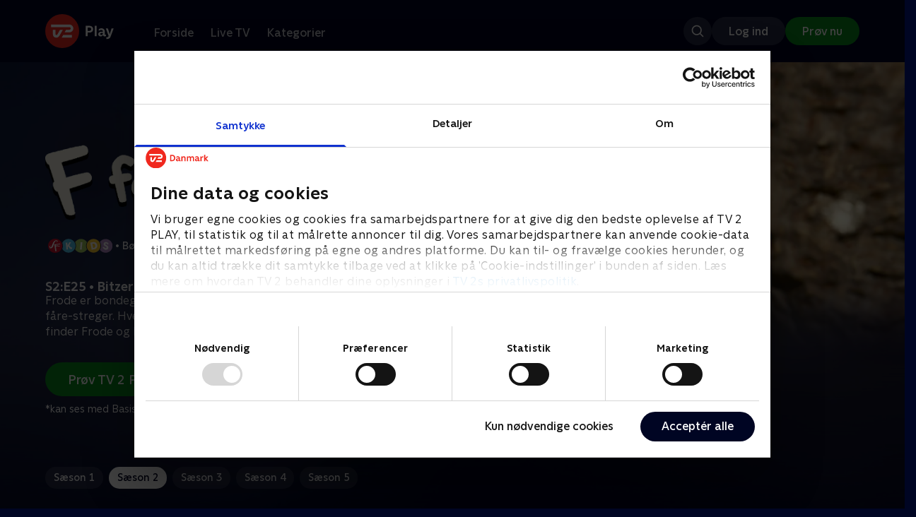

--- FILE ---
content_type: text/html; charset=utf-8
request_url: https://play.tv2.dk/serie/f-for-faar-sfkids/2/bitzer-som-skulptur-6cf03f45-e2a4-4e66-9ad0-a9a0dd2b2fd5
body_size: 10725
content:
<!DOCTYPE html><html><head><meta charSet="utf-8"/><meta name="viewport" content="width=device-width, initial-scale=1, minimum-scale=1"/><script async="" src="https://securepubads.g.doubleclick.net/tag/js/gpt.js"></script><script async="" src="https://assets.adobedtm.com/launch-EN40f12c6683a24d59bb7d82e23518c280.min.js"></script><meta name="theme-color" content="#000523"/><meta name="apple-mobile-web-app-capable" content="yes"/><meta name="apple-mobile-web-app-status-bar-style" content="black"/><link rel="shortcut icon" href="/assets/favicons/favicon.ico"/><link rel="icon" href="/assets/favicons/favicon.ico" sizes="any"/><link rel="icon" href="/assets/favicons/icon.svg" type="image/svg+xml"/><link rel="apple-touch-icon" href="/assets/favicons/apple-touch-icon.png"/><link rel="manifest" href="/manifest.json"/><meta property="og:site_name" content="play.tv2.dk"/><meta property="twitter:card" content="summary"/><meta property="twitter:site" content="@tv2play"/><meta name="apple-itunes-app" content="app-id=515236434"/><link rel="search" type="application/opensearchdescription+xml" href="/opensearch.xml" title="TV 2 Play"/><link rel="canonical" href="https://play.tv2.dk/serie/f-for-faar-sfkids/2/bitzer-som-skulptur-6cf03f45-e2a4-4e66-9ad0-a9a0dd2b2fd5"/><title>F for får: Bitzer som skulptur | Se afsnittet her | TV 2 Play</title><meta name="description" content="Se de bedste afsnit fra alle TV 2s kanaler | Nyt indhold hver dag | enten live eller når det passer dig. | Prøv TV 2 Play nu."/><meta property="og:url" content="https://play.tv2.dk/serie/f-for-faar-sfkids/2/bitzer-som-skulptur-6cf03f45-e2a4-4e66-9ad0-a9a0dd2b2fd5"/><meta property="og:type" content="video.episode"/><meta property="og:title" content="F for får: Bitzer som skulptur | Se afsnittet her | TV 2 Play"/><meta property="og:description" content="Se de bedste afsnit fra alle TV 2s kanaler | Nyt indhold hver dag | enten live eller når det passer dig. | Prøv TV 2 Play nu."/><meta property="og:image" content="https://cdn-play.tv2i.dk/02aec9dd-93fc-40b9-ac5d-e26b049607b5.png?auto=format%2Ccompress&amp;fm=webp&amp;rect=0%2C0%2C3840%2C2160&amp;w=720"/><meta property="og:image:alt" content="F for får"/><meta name="next-head-count" content="26"/><link rel="preload" href="/_next/static/css/9ced683e4cc2bdbd.css" as="style"/><link rel="preload" href="/_next/static/css/679cf9086367f21a.css" as="style"/><script type="application/ld+json">{
  "@context": "https://schema.org",
  "@type": "WebSite",
  "url": "https://play.tv2.dk",
  "potentialAction": {
    "@type": "SearchAction",
    "target": "https://play.tv2.dk/soeg/{search_term_string}",
    "query-input": "required name=search_term_string"
  }
}</script><script type="application/ld+json">{
  "@context": "http://schema.org",
  "@type": "TVSeries",
  "name": "F for får",
  "description": "Følg livet på bondegården, hvor Frode Får og alle hans venner bor. Frode får ofte problemer, som både hans venner og bondens hund skal hjælpe ham med at rette op på.",
  "image": "https://cdn-play.tv2i.dk/02aec9dd-93fc-40b9-ac5d-e26b049607b5.png?auto=format%2Ccompress&fm=webp&rect=0%2C0%2C3840%2C2160&w=720",
  "url": "https://play.tv2.dk/serie/f-for-faar-sfkids",
  "containsSeason": {
    "@type": "TVSeason",
    "seasonNumber": 2,
    "episode": {
      "@type": "TVEpisode",
      "name": "Bitzer som skulptur",
      "episodeNumber": 25,
      "url": "https://play.tv2.dk/serie/f-for-faar-sfkids/2/bitzer-som-skulptur-6cf03f45-e2a4-4e66-9ad0-a9a0dd2b2fd5",
      "description": "Frode er bondegårdens sorte får, som altid laver sjov og fåre-streger. Hver gang bondemanden vender ryggen til, finder Frode og hans frække venner på noget.",
      "datePublished": "2023-09-24"
    }
  },
  "numberOfSeasons": 5
}</script><link rel="stylesheet" href="/_next/static/css/9ced683e4cc2bdbd.css" data-n-g=""/><link rel="stylesheet" href="/_next/static/css/679cf9086367f21a.css" data-n-p=""/><noscript data-n-css=""></noscript><script defer="" noModule="" src="/_next/static/chunks/polyfills-42372ed130431b0a.js"></script><script src="/_next/static/chunks/webpack-238d2de21ff51cf3.js" defer=""></script><script src="/_next/static/chunks/framework-8d21f4020242b0b2.js" defer=""></script><script src="/_next/static/chunks/main-3d6c860e74ab01fc.js" defer=""></script><script src="/_next/static/chunks/pages/_app-9192315846fc6bbb.js" defer=""></script><script src="/_next/static/chunks/797-9cad1c638a298003.js" defer=""></script><script src="/_next/static/chunks/434-1cd3bc89578bfa99.js" defer=""></script><script src="/_next/static/chunks/324-1038a10b622cb39f.js" defer=""></script><script src="/_next/static/chunks/124-3a90107e40016921.js" defer=""></script><script src="/_next/static/chunks/262-f7c01380c84eba8e.js" defer=""></script><script src="/_next/static/chunks/543-4fd065429ad31807.js" defer=""></script><script src="/_next/static/chunks/pages/cas/DetailsPage-a1dd161ae9511989.js" defer=""></script><script src="/_next/static/2026.1.7190924/_buildManifest.js" defer=""></script><script src="/_next/static/2026.1.7190924/_ssgManifest.js" defer=""></script></head><body><script id="__APP_CONFIG__" type="application/json">{"AUTH0_DOMAIN":"auth.tv2.dk","AUTH0_CLIENT_ID":"c2UwaVTTDb7HoLZgK5ghG5siMUDAipgg","API_URL":"https://play.tv2api.dk","LOGIN_URL":"/api/user/login","CHECKOUT_URL":"https://checkout.play.tv2.dk","MIT_TV2_URL":"https://mit.tv2.dk","CLIENTSIDE_LOGGING_URL":"https://cl.web.tv2api.dk","TRACKING_ENV":"production","CONSENT_MODAL_URL":"https://scripts.tv2a.dk/consent/2.0.10/modal.js?platform=play-web","COOKIE_DOMAIN":".play.tv2.dk","COOKIE_DOMAIN_SSO":".tv2.dk","COOKIE_BOT_URL":"https://consent.cookiebot.com/uc.js?cbid=96b5169b-8f1b-44a0-9b8e-b6ebb6ebafdd","ENABLE_OVERSEER":"false","ENABLE_PLAYER_VCR":"false","USE_OVERSEER_GRAPHQL":"false","USE_ACTIVE_TRACKING_NIELSEN":"false","PROMPT_URL":"https://prompts-graph.discovery.tv2api.dk/graphql","PAGES_URL":"https://pages-graph.discovery.tv2api.dk/graphql","ANTI_SHARING_URL":"https://anti-sharing-graph.discovery.tv2api.dk/graphql","RECOVERY_STREAMS":"https://recovery.pvp.tv2api.dk","SERVICE_STATUS_URL":"https://status.ovp.tv2.dk/status/open","PERMANENT_REDIRECTS_ENABLED":"true","DATADOG_CLIENT_TOKEN":"pube87fbf4d502988b9bd8a41eb0b8e98c1","APP_VERSION":"2026.1.7190924"}</script><script>
window.dataLayer = window.dataLayer || {};
window.DTMQ = window.DTMQ || [];
// hack to prevent Cookiebot from using window.dataLayer
window.gtm_datalayer = window.gtm_datalayer || []
window.google_tag_manager = {
"GTM-": { dataLayer: { name: "gtm_datalayer"}}
}
window.targetGlobalSettings = {
timeout: 1000, // using custom timeout
bodyHidingEnabled: false,
optinEnabled: true,
viewsEnabled: false,
pageLoadEnabled: false,
analyticsLogging: "server_side"
};
      </script><script src="/assets/nielsen.js"></script><link rel="preload" as="image" href="https://cdn-play.tv2i.dk/493010c0-a5fa-442d-b650-dfc0030755d9.jpg?auto=format%2Ccompress&amp;blur=500&amp;crop=top&amp;fit=crop&amp;fm=webp&amp;mask64=aHR0cHM6Ly9hc3NldHMucGxheS50djJhLmRrL21hc2tzL3IxNng5bWFzay5wbmc&amp;rect=0%2C0%2C1920%2C1080"/><link rel="preload" as="image" href="https://cdn-play.tv2i.dk/954c967c-8c90-4c71-9532-22af0b604476.png?auto=format%2Ccompress&amp;fm=webp"/><link rel="preload" as="image" href="https://cdn-play.tv2i.dk/a9c34268-36c1-4ed3-98f4-5754a1fa7824.svg"/><link rel="preload" as="image" href="https://cdn-play.tv2i.dk/Alle_invert.svg"/><link rel="preload" as="image" href="https://cdn-play.tv2i.dk/449f312d-109c-47ce-8f76-26e99fb23ebf.svg"/><link rel="preload" as="image" href="https://cdn-play.tv2i.dk/81e74100-e7a8-4184-88b9-5f647029acbb.svg"/><link rel="preload" as="image" href="https://cdn-play.tv2i.dk/b7790260-fd1c-4268-957d-bce17b86704b.svg"/><div id="__next"><div class="layout-12-12-8 576:layout-32-32-8 768:layout-64-64-8 992:layout-64-64-16 1920:layout-96-96-16"><div class="top-0 will-change-transform duration-300 transition-transform sticky z-header" style="transform:translateY(-0%)"><div class="bg-midnight flex justify-between py-3 whitespace-nowrap min-h-[80px] 768:py-5 deck"><div class="flex-col 768:flex w-col-12"><div class="flex flex-row justify-between"><div class="flex items-center "><div class="768:mr-8 992:mr-14"><a href="/" title="TV 2 Play start"><img alt="TV 2 Play" loading="lazy" width="49" height="24" decoding="async" data-nimg="1" class="h-10 768:h-12 w-auto" style="color:transparent" src="/_next/static/media/tv2play-white.4ce097bd.svg"/></a></div><div class="768:flex hidden items-center ml-3 768:ml-0 pt-1"><div data-testid="navigation_item" class="text-neutral-400 text-button-label-m 576:text-button-label-m ml-3 768:ml-4 first:ml-0 hover:underline"><a class="p-2 first:pl-0" tabindex="0" data-testtype="link" href="/forside">Forside</a></div><div data-testid="navigation_item" class="text-neutral-400 text-button-label-m 576:text-button-label-m ml-3 768:ml-4 first:ml-0 hover:underline"><a class="p-2 first:pl-0" tabindex="0" data-testtype="link" href="/live">Live TV</a></div><div data-testid="navigation_item" class="text-neutral-400 text-button-label-m 576:text-button-label-m ml-3 768:ml-4 first:ml-0 hover:underline"><a class="p-2 first:pl-0" tabindex="0" data-testtype="link" href="/kategorier">Kategorier</a></div></div></div></div><div class="flex 768:hidden items-center mb-2 768:mb-0 768:mt-0 h-[48px]"><div data-testid="navigation_item" class="text-neutral-400 text-button-label-m 576:text-button-label-m ml-3 768:ml-4 first:ml-0 hover:underline"><a class="p-2 first:pl-0" tabindex="0" data-testtype="link" href="/forside">Forside</a></div><div data-testid="navigation_item" class="text-neutral-400 text-button-label-m 576:text-button-label-m ml-3 768:ml-4 first:ml-0 hover:underline"><a class="p-2 first:pl-0" tabindex="0" data-testtype="link" href="/live">Live TV</a></div><div data-testid="navigation_item" class="text-neutral-400 text-button-label-m 576:text-button-label-m ml-3 768:ml-4 first:ml-0 hover:underline"><a class="p-2 first:pl-0" tabindex="0" data-testtype="link" href="/kategorier">Kategorier</a></div></div></div></div></div><div id="container" class="relative"><div><div class="hidden 768:block relative"><div class="absolute w-full top-0 right-0 h-[1000px] -z-10"><img class="w-full" src="https://cdn-play.tv2i.dk/493010c0-a5fa-442d-b650-dfc0030755d9.jpg?auto=format%2Ccompress&amp;blur=500&amp;crop=top&amp;fit=crop&amp;fm=webp&amp;mask64=aHR0cHM6Ly9hc3NldHMucGxheS50djJhLmRrL21hc2tzL3IxNng5bWFzay5wbmc&amp;rect=0%2C0%2C1920%2C1080" alt=""/><div class="absolute inset-0"></div></div></div><div class="hidden 768:block relative"><div style="margin-right:0" class="relative 768:absolute right-0 992:w-col-10 1200:w-col-8"><img src="https://cdn-play.tv2i.dk/493010c0-a5fa-442d-b650-dfc0030755d9.jpg?auto=format%2Ccompress&amp;fm=webp&amp;mask64=aHR0cHM6Ly9hc3NldHMucGxheS50djJhLmRrL3NtYXJ0LXR2L2JhY2tncm91bmQtbWFzay5wbmc%3D&amp;rect=0%2C0%2C1920%2C1080" alt="" loading="lazy" style="margin-right:0" class=" w-full"/></div></div><div class="768:hidden relative"><img src="https://cdn-play.tv2i.dk/493010c0-a5fa-442d-b650-dfc0030755d9.jpg?auto=format%2Ccompress&amp;fm=webp&amp;mask64=aHR0cHM6Ly9hc3NldHMucGxheS50djJhLmRrL21hc2tzL3I3eDZfbWFzay5wbmc&amp;rect=330%2C0%2C1260%2C1080" alt="" loading="lazy" class=" w-full"/></div></div><div class="-mt-32 768:mt-0 768:pt-[340px] 992:pt-[104px] 2560:pt-[15vw] relative"><div class="deck relative mb-8 1440:mb-36 w-col-12 1200:w-col-6 1440:w-col-5"><div class="mb-4 w-col-12 992:w-col-5 1920:w-col-4"><div class="mb-5"><h1 class="h-[120px] w-col-12 992:w-col-5 1920:w-col-4 flex items-end"><img class="max-h-full" alt="F for får: Bitzer som skulptur" src="https://cdn-play.tv2i.dk/954c967c-8c90-4c71-9532-22af0b604476.png?auto=format%2Ccompress&amp;fm=webp"/></h1></div><div class="mb-8"><div class="mt-3"><div class="text-legacy-body-s text-white"><div class="flex items-center text-label-s text-white mt-4 flex-row"><div class="mr-1 ml-1"><img class=" h-[32px]" src="https://cdn-play.tv2i.dk/a9c34268-36c1-4ed3-98f4-5754a1fa7824.svg" alt="SFKIDS"/></div><div class="mr-0 ml-0">•</div><div class="mr-1 ml-1"><div class="">Børn</div></div><div class="mr-0 ml-0">•</div><div class="mr-1 ml-1"><div class="">5 sæsoner</div></div><div class="mr-0 ml-0">•</div><div class="mr-1 ml-1"><img class=" h-[18px]" src="https://cdn-play.tv2i.dk/Alle_invert.svg" alt="Tilladt for alle"/></div></div></div></div></div></div><div class="w-col-12 992:w-col-5 1920:w-col-4"><h3 class="text-list-title-xs text-midnight-100 min-h-[1lh] mb-1">S2:E25 • Bitzer som skulptur</h3><div class="flex flex-row"><div class="flex-1"><div class="text-body-s text-midnight-200 -mt-1"><div class="line-clamp-6">Frode er bondegårdens sorte får, som altid laver sjov og fåre-streger. Hver gang bondemanden vender ryggen til, finder Frode og hans frække venner på noget.</div></div></div></div></div><div class="flex flex-col 576:flex-row mt-4 576:gap-6 gap-2"><div class="flex flex-col"><div class="flex flex-col 576:flex-row mt-4 576:gap-6 gap-2"><div class="flex flex-col w-full 576:w-fit"><a data-testtype="link" href="https://checkout.play.tv2.dk"><div class="inline-flex gap-2 rounded-full items-center border-none text-button-label-m h-10 768:text-button-label-l 768:h-12 pl-6 768:pl-8 pr-6 768:pr-8 bg-semantic-success-on-light text-white hover:bg-interactive-green-on-dark group-hover:bg-interactive-green-on-dark active:bg-interactive-green-on-dark disabled:text-neutral-500 disabled:bg-neutral-800 outline-none focus-visible:outline-2 focus-visible:outline-semantic-links-on-dark focus-visible:outline-offset-2 w-full 576:w-fit justify-center 576:justify-start">Prøv TV 2 Play*</div></a></div></div><div class="typo-body-xs text-white mt-2">*kan ses med Basis, Favorit og Favorit + Sport</div></div></div></div></div></div><div class="mt-8 992:mt-14"><div data-testid="season_picker" class="deck mb-4"><div class="w-col-12"><div class="Scroller_container__9UOfW flex flex-nowrap min-h-[60px] justify-center flex-col group"><nav class="useScrollable_scrollable__83ku0 useScrollable_no-scrollbar__ziUyN Scroller_scrollable__WK9OE"><div class="flex-none px-1 first:pl-0"><a class="block select-none text-button-label-s px-3 py-2 h-full no-underline text-center cursor-pointer border-none outline-none overflow-hidden rounded-[35px] text-midnight-100 bg-white/10 hover:bg-white/25" href="/serie/f-for-faar-sfkids/1">Sæson 1</a></div><div class="flex-none px-1 first:pl-0"><a class="block select-none text-button-label-s px-3 py-2 h-full no-underline text-center cursor-pointer border-none outline-none overflow-hidden rounded-[35px] text-midnight hover:bg-midnight-300 bg-white" href="/serie/f-for-faar-sfkids/2">Sæson 2</a></div><div class="flex-none px-1 first:pl-0"><a class="block select-none text-button-label-s px-3 py-2 h-full no-underline text-center cursor-pointer border-none outline-none overflow-hidden rounded-[35px] text-midnight-100 bg-white/10 hover:bg-white/25" href="/serie/f-for-faar-sfkids/3">Sæson 3</a></div><div class="flex-none px-1 first:pl-0"><a class="block select-none text-button-label-s px-3 py-2 h-full no-underline text-center cursor-pointer border-none outline-none overflow-hidden rounded-[35px] text-midnight-100 bg-white/10 hover:bg-white/25" href="/serie/f-for-faar-sfkids/4">Sæson 4</a></div><div class="flex-none px-1 first:pl-0"><a class="block select-none text-button-label-s px-3 py-2 h-full no-underline text-center cursor-pointer border-none outline-none overflow-hidden rounded-[35px] text-midnight-100 bg-white/10 hover:bg-white/25" href="/serie/f-for-faar-sfkids/5">Sæson 5</a></div></nav></div></div></div><div class="relative"><div class="z-20 flex items-center justify-center absolute top-0 h-full max-md:hidden left-0"><button type="button" title="Forrige række" class="flex group h-fit"><span class="flex m-2 w-12 h-12 items-center justify-center rounded-full bg-midnight/60 group-hover:bg-grey-100 duration-200"><img alt="Til venstre" loading="lazy" width="24" height="24" decoding="async" data-nimg="1" class="invert group-hover:invert-0" style="color:transparent" src="/_next/static/media/left_arrow_icon.f91799a7.svg"/></span></button></div><div class="flex flex-row relative snap-x snap-mandatory scroll-px-[var(--spacingLeft)] px-[var(--spacingLeft)] -mr-[var(--gap)] hide-scrollbar overflow-hidden overscroll-x-contain overflow-x-auto "><div class="snap-start snap-normal shrink-0"><div class="h-full block w-col-7 768:w-col-4 992:w-col-3 1920:w-col-2 bg-opacity-midnight-700"></div></div><div class="snap-start snap-normal shrink-0"><div class="h-full block w-col-7 768:w-col-4 992:w-col-3 1920:w-col-2 bg-opacity-midnight-700"></div></div><div class="snap-start snap-normal shrink-0"><div class="h-full block w-col-7 768:w-col-4 992:w-col-3 1920:w-col-2 bg-opacity-midnight-700"></div></div><div class="snap-start snap-normal shrink-0"><div class="h-full block w-col-7 768:w-col-4 992:w-col-3 1920:w-col-2 bg-opacity-midnight-700"></div></div><div class="snap-start snap-normal shrink-0"><div class="h-full block w-col-7 768:w-col-4 992:w-col-3 1920:w-col-2 bg-opacity-midnight-700"></div></div><div class="snap-start snap-normal shrink-0"><div class="h-full block w-col-7 768:w-col-4 992:w-col-3 1920:w-col-2 bg-opacity-midnight-700"></div></div><div class="snap-start snap-normal shrink-0"><div class="h-full block w-col-7 768:w-col-4 992:w-col-3 1920:w-col-2 bg-opacity-midnight-700"></div></div><div class="snap-start snap-normal shrink-0"><div class="h-full block w-col-7 768:w-col-4 992:w-col-3 1920:w-col-2 bg-opacity-midnight-700"></div></div><div class="snap-start snap-normal shrink-0"><div class="h-full block w-col-7 768:w-col-4 992:w-col-3 1920:w-col-2 bg-opacity-midnight-700"></div></div><div class="snap-start snap-normal shrink-0"><div class="h-full block w-col-7 768:w-col-4 992:w-col-3 1920:w-col-2 bg-opacity-midnight-700"></div></div><div class="snap-start snap-normal shrink-0"><div class="h-full block w-col-7 768:w-col-4 992:w-col-3 1920:w-col-2 bg-opacity-midnight-700"></div></div><div class="snap-start snap-normal shrink-0"><div class="h-full block w-col-7 768:w-col-4 992:w-col-3 1920:w-col-2 bg-opacity-midnight-700"></div></div><div class="snap-start snap-normal shrink-0"><div class="h-full block w-col-7 768:w-col-4 992:w-col-3 1920:w-col-2 bg-opacity-midnight-700"></div></div><div class="snap-start snap-normal shrink-0"><div class="h-full block w-col-7 768:w-col-4 992:w-col-3 1920:w-col-2 bg-opacity-midnight-700"></div></div><div class="snap-start snap-normal shrink-0"><div class="h-full block w-col-7 768:w-col-4 992:w-col-3 1920:w-col-2 bg-opacity-midnight-700"></div></div><div class="snap-start snap-normal shrink-0"><div class="h-full block w-col-7 768:w-col-4 992:w-col-3 1920:w-col-2 bg-opacity-midnight-700"></div></div><div class="snap-start snap-normal shrink-0"><div class="h-full block w-col-7 768:w-col-4 992:w-col-3 1920:w-col-2 bg-opacity-midnight-700"></div></div><div class="snap-start snap-normal shrink-0"><div class="h-full block w-col-7 768:w-col-4 992:w-col-3 1920:w-col-2 bg-opacity-midnight-700"></div></div><div class="snap-start snap-normal shrink-0"><div class="h-full block w-col-7 768:w-col-4 992:w-col-3 1920:w-col-2 bg-opacity-midnight-700"></div></div><div class="snap-start snap-normal shrink-0"><div class="h-full block w-col-7 768:w-col-4 992:w-col-3 1920:w-col-2 bg-opacity-midnight-700"></div></div><div class="snap-start snap-normal shrink-0"><div class="h-full block w-col-7 768:w-col-4 992:w-col-3 1920:w-col-2 bg-opacity-midnight-700"></div></div><div class="snap-start snap-normal shrink-0"><div class="h-full block w-col-7 768:w-col-4 992:w-col-3 1920:w-col-2 bg-opacity-midnight-700"></div></div><div class="snap-start snap-normal shrink-0"><div class="h-full block w-col-7 768:w-col-4 992:w-col-3 1920:w-col-2 bg-opacity-midnight-700"></div></div><div class="snap-start snap-normal shrink-0"><div class="h-full block w-col-7 768:w-col-4 992:w-col-3 1920:w-col-2 bg-opacity-midnight-700"></div></div><div class="snap-start snap-normal shrink-0"><div class="h-full block w-col-7 768:w-col-4 992:w-col-3 1920:w-col-2 bg-opacity-midnight-700"></div></div><div class="snap-start snap-normal shrink-0"><div class="h-full block w-col-7 768:w-col-4 992:w-col-3 1920:w-col-2 bg-opacity-midnight-700"></div></div><div class="snap-start snap-normal shrink-0"><div class="h-full block w-col-7 768:w-col-4 992:w-col-3 1920:w-col-2 bg-opacity-midnight-700"></div></div><div class="snap-start snap-normal shrink-0"><div class="h-full block w-col-7 768:w-col-4 992:w-col-3 1920:w-col-2 bg-opacity-midnight-700"></div></div><div class="snap-start snap-normal shrink-0"><div class="h-full block w-col-7 768:w-col-4 992:w-col-3 1920:w-col-2 bg-opacity-midnight-700"></div></div><div class="snap-start snap-normal shrink-0"><div class="h-full block w-col-7 768:w-col-4 992:w-col-3 1920:w-col-2 bg-opacity-midnight-700"></div></div><div class="snap-start snap-normal shrink-0"><div class="h-full block w-col-7 768:w-col-4 992:w-col-3 1920:w-col-2 bg-opacity-midnight-700"></div></div><div class="snap-start snap-normal shrink-0"><div class="h-full block w-col-7 768:w-col-4 992:w-col-3 1920:w-col-2 bg-opacity-midnight-700"></div></div><div class="snap-start snap-normal shrink-0"><div class="h-full block w-col-7 768:w-col-4 992:w-col-3 1920:w-col-2 bg-opacity-midnight-700"></div></div><div class="snap-start snap-normal shrink-0"><div class="h-full block w-col-7 768:w-col-4 992:w-col-3 1920:w-col-2 bg-opacity-midnight-700"></div></div><div class="snap-start snap-normal shrink-0"><div class="h-full block w-col-7 768:w-col-4 992:w-col-3 1920:w-col-2 bg-opacity-midnight-700"></div></div><div class="snap-start snap-normal shrink-0"><div class="h-full block w-col-7 768:w-col-4 992:w-col-3 1920:w-col-2 bg-opacity-midnight-700"></div></div><div class="snap-start snap-normal shrink-0"><div class="h-full block w-col-7 768:w-col-4 992:w-col-3 1920:w-col-2 bg-opacity-midnight-700"></div></div><div class="snap-start snap-normal shrink-0"><div class="h-full block w-col-7 768:w-col-4 992:w-col-3 1920:w-col-2 bg-opacity-midnight-700"></div></div><div class="snap-start snap-normal shrink-0"><div class="h-full block w-col-7 768:w-col-4 992:w-col-3 1920:w-col-2 bg-opacity-midnight-700"></div></div><div class="snap-start snap-normal shrink-0"><div class="h-full block w-col-7 768:w-col-4 992:w-col-3 1920:w-col-2 bg-opacity-midnight-700"></div></div><div class="snap-start snap-normal shrink-0"><div class="h-full block w-col-7 768:w-col-4 992:w-col-3 1920:w-col-2 bg-opacity-midnight-700"></div></div><div class="snap-start snap-normal shrink-0"><div class="h-full block w-col-7 768:w-col-4 992:w-col-3 1920:w-col-2 bg-opacity-midnight-700"></div></div><div class="snap-start snap-normal shrink-0"><div class="h-full block w-col-7 768:w-col-4 992:w-col-3 1920:w-col-2 bg-opacity-midnight-700"></div></div><div class="snap-start snap-normal shrink-0"><div class="h-full block w-col-7 768:w-col-4 992:w-col-3 1920:w-col-2 bg-opacity-midnight-700"></div></div><div class="snap-start snap-normal shrink-0"><div class="h-full block w-col-7 768:w-col-4 992:w-col-3 1920:w-col-2 bg-opacity-midnight-700"></div></div><div class="snap-start snap-normal shrink-0"><a data-testtype="link" href="/serie/f-for-faar-sfkids/2/hvem-er-hvem-424e1a99-3036-4061-806f-ae2f71934f34"><div class="h-full block w-col-6 768:w-col-4 1200:w-col-3"><div class="hover:scale-s 2xl:hover:scale-xs relative transition-transform group"><div class="relative w-full h-full bg-midnight-900"><div style="padding-bottom:56.25%" class="relative overflow-hidden ease-in-out transform transition-transform duration-[200ms] linear"><img class="absolute transition-opacity duration-200 ease-in-out opacity-0 w-full h-full object-cover" alt="18. Hvem er hvem?" loading="lazy"/></div></div></div><div class="text-list-title-2xs text-white mt-2">18. Hvem er hvem?</div><div class="text-legacy-body-s text-neutral-400 mt-2 line-clamp-4">Frode er bondegårdens sorte får, som altid laver sjov og fåre-streger. Hver gang bondemanden vender ryggen til, finder Frode og hans frække venner på noget</div><div class="text-legacy-body-s text-neutral-400 mt-3">24. september 2023 • 7 min</div></div></a></div><div class="snap-start snap-normal shrink-0"><a data-testtype="link" href="/serie/f-for-faar-sfkids/2/faar-elsket-3751d89c-2f05-4e58-8ba1-da072223ae32"><div class="h-full block w-col-6 768:w-col-4 1200:w-col-3"><div class="hover:scale-s 2xl:hover:scale-xs relative transition-transform group"><div class="relative w-full h-full bg-midnight-900"><div style="padding-bottom:56.25%" class="relative overflow-hidden ease-in-out transform transition-transform duration-[200ms] linear"><img class="absolute transition-opacity duration-200 ease-in-out opacity-0 w-full h-full object-cover" alt="19. Får-elsket" loading="lazy"/></div></div></div><div class="text-list-title-2xs text-white mt-2">19. Får-elsket</div><div class="text-legacy-body-s text-neutral-400 mt-2 line-clamp-4">Frode er bondegårdens sorte får, som altid laver sjov og fåre-streger. Hver gang bondemanden vender ryggen til, finder Frode og hans frække venner på noget.</div><div class="text-legacy-body-s text-neutral-400 mt-3">24. september 2023 • 7 min</div></div></a></div><div class="snap-start snap-normal shrink-0"><a data-testtype="link" href="/serie/f-for-faar-sfkids/2/hundehus-forbi-7059e614-7916-4e1f-9613-a6ab5bc43ffb"><div class="h-full block w-col-6 768:w-col-4 1200:w-col-3"><div class="hover:scale-s 2xl:hover:scale-xs relative transition-transform group"><div class="relative w-full h-full bg-midnight-900"><div style="padding-bottom:56.25%" class="relative overflow-hidden ease-in-out transform transition-transform duration-[200ms] linear"><img class="absolute transition-opacity duration-200 ease-in-out opacity-0 w-full h-full object-cover" alt="20. Hundehus forbi" loading="lazy"/></div></div></div><div class="text-list-title-2xs text-white mt-2">20. Hundehus forbi</div><div class="text-legacy-body-s text-neutral-400 mt-2 line-clamp-4">Frode er bondegårdens sorte får, som altid laver sjov og fåre-streger. Hver gang bondemanden vender ryggen til, finder Frode og hans frække venner på noget</div><div class="text-legacy-body-s text-neutral-400 mt-3">24. september 2023 • 7 min</div></div></a></div><div class="snap-start snap-normal shrink-0"><a data-testtype="link" href="/serie/f-for-faar-sfkids/2/paa-baaden-b58cf18d-c769-4683-bddf-2257166d62d8"><div class="h-full block w-col-6 768:w-col-4 1200:w-col-3"><div class="hover:scale-s 2xl:hover:scale-xs relative transition-transform group"><div class="relative w-full h-full bg-midnight-900"><div style="padding-bottom:56.25%" class="relative overflow-hidden ease-in-out transform transition-transform duration-[200ms] linear"><img class="absolute transition-opacity duration-200 ease-in-out opacity-0 w-full h-full object-cover" alt="21. På båden" loading="lazy"/></div></div></div><div class="text-list-title-2xs text-white mt-2">21. På båden</div><div class="text-legacy-body-s text-neutral-400 mt-2 line-clamp-4">Frode er bondegårdens sorte får, som altid laver sjov og fåre-streger. Hver gang bondemanden vender ryggen til, finder Frode og hans frække venner på noget.</div><div class="text-legacy-body-s text-neutral-400 mt-3">24. september 2023 • 7 min</div></div></a></div><div class="snap-start snap-normal shrink-0"><a data-testtype="link" href="/serie/f-for-faar-sfkids/2/hva-saa-vovse-5caf3438-21fd-487a-a82c-75bf88d5b39d"><div class="h-full block w-col-6 768:w-col-4 1200:w-col-3"><div class="hover:scale-s 2xl:hover:scale-xs relative transition-transform group"><div class="relative w-full h-full bg-midnight-900"><div style="padding-bottom:56.25%" class="relative overflow-hidden ease-in-out transform transition-transform duration-[200ms] linear"><img class="absolute transition-opacity duration-200 ease-in-out opacity-0 w-full h-full object-cover" alt="22. Hva&#x27; så vovse?" loading="lazy"/></div></div></div><div class="text-list-title-2xs text-white mt-2">22. Hva&#x27; så vovse?</div><div class="text-legacy-body-s text-neutral-400 mt-2 line-clamp-4">Frode er bondegårdens sorte får, som altid laver sjov og fåre-streger. Hver gang bondemanden vender ryggen til, finder Frode og hans frække venner på noget</div><div class="text-legacy-body-s text-neutral-400 mt-3">24. september 2023 • 7 min</div></div></a></div><div class="snap-start snap-normal shrink-0"><a data-testtype="link" href="/serie/f-for-faar-sfkids/2/stol-ikke-paa-kyllingerne-7235f044-50ea-4540-9df6-bee07a84689e"><div class="h-full block w-col-6 768:w-col-4 1200:w-col-3"><div class="hover:scale-s 2xl:hover:scale-xs relative transition-transform group"><div class="relative w-full h-full bg-midnight-900"><div style="padding-bottom:56.25%" class="relative overflow-hidden ease-in-out transform transition-transform duration-[200ms] linear"><img class="absolute transition-opacity duration-200 ease-in-out opacity-0 w-full h-full object-cover" alt="23. Stol ikke på kyllingerne" loading="lazy"/></div></div></div><div class="text-list-title-2xs text-white mt-2">23. Stol ikke på kyllingerne</div><div class="text-legacy-body-s text-neutral-400 mt-2 line-clamp-4">Frode er bondegårdens sorte får, som altid laver sjov og fåre-streger. Hver gang bondemanden vender ryggen til, finder Frode og hans frække venner på noget</div><div class="text-legacy-body-s text-neutral-400 mt-3">24. september 2023 • 7 min</div></div></a></div><div class="snap-start snap-normal shrink-0"><a data-testtype="link" href="/serie/f-for-faar-sfkids/2/bitzer-i-traening-0a167c45-e325-41d7-acd9-0abf9a49d1ad"><div class="h-full block w-col-6 768:w-col-4 1200:w-col-3"><div class="hover:scale-s 2xl:hover:scale-xs relative transition-transform group"><div class="relative w-full h-full bg-midnight-900"><div style="padding-bottom:56.25%" class="relative overflow-hidden ease-in-out transform transition-transform duration-[200ms] linear"><img class="absolute transition-opacity duration-200 ease-in-out opacity-0 w-full h-full object-cover" alt="24. Bitzer i træning" loading="lazy"/></div></div></div><div class="text-list-title-2xs text-white mt-2">24. Bitzer i træning</div><div class="text-legacy-body-s text-neutral-400 mt-2 line-clamp-4">Frode er bondegårdens sorte får, som altid laver sjov og fåre-streger. Hver gang bondemanden vender ryggen til, finder Frode og hans frække venner på noget</div><div class="text-legacy-body-s text-neutral-400 mt-3">24. september 2023 • 7 min</div></div></a></div><div class="snap-start snap-normal shrink-0"><a data-testtype="link" href="/serie/f-for-faar-sfkids/2/bitzer-som-skulptur-6cf03f45-e2a4-4e66-9ad0-a9a0dd2b2fd5"><div class="h-full block w-col-6 768:w-col-4 1200:w-col-3"><div class="hover:scale-s 2xl:hover:scale-xs relative transition-transform group"><div class="relative w-full h-full bg-midnight-900"><div style="padding-bottom:56.25%" class="relative overflow-hidden ease-in-out transform transition-transform duration-[200ms] linear"><img class="absolute transition-opacity duration-200 ease-in-out opacity-0 w-full h-full object-cover" alt="25. Bitzer som skulptur" loading="lazy"/></div></div></div><div class="text-list-title-2xs text-white mt-2">25. Bitzer som skulptur</div><div class="text-legacy-body-s text-neutral-400 mt-2 line-clamp-4">Frode er bondegårdens sorte får, som altid laver sjov og fåre-streger. Hver gang bondemanden vender ryggen til, finder Frode og hans frække venner på noget.</div><div class="text-legacy-body-s text-neutral-400 mt-3">24. september 2023 • 7 min</div></div></a></div><div class="snap-start snap-normal shrink-0"><a data-testtype="link" href="/serie/f-for-faar-sfkids/2/griseproblemer-1c5f158f-769c-4cc6-a71f-26e0a66fb8c8"><div class="h-full block w-col-6 768:w-col-4 1200:w-col-3"><div class="hover:scale-s 2xl:hover:scale-xs relative transition-transform group"><div class="relative w-full h-full bg-midnight-900"><div style="padding-bottom:56.25%" class="relative overflow-hidden ease-in-out transform transition-transform duration-[200ms] linear"><img class="absolute transition-opacity duration-200 ease-in-out opacity-0 w-full h-full object-cover" alt="26. Griseproblemer" loading="lazy"/></div></div></div><div class="text-list-title-2xs text-white mt-2">26. Griseproblemer</div><div class="text-legacy-body-s text-neutral-400 mt-2 line-clamp-4">Frode er bondegårdens sorte får, som altid laver sjov og fåre-streger. Hver gang bondemanden vender ryggen til, finder Frode og hans frække venner på noget</div><div class="text-legacy-body-s text-neutral-400 mt-3">24. september 2023 • 7 min</div></div></a></div><div class="snap-start snap-normal shrink-0"><a data-testtype="link" href="/serie/f-for-faar-sfkids/2/monstre-paa-gaarden-fec25d58-12fe-4e3d-91a5-3ce5174ef310"><div class="h-full block w-col-6 768:w-col-4 1200:w-col-3"><div class="hover:scale-s 2xl:hover:scale-xs relative transition-transform group"><div class="relative w-full h-full bg-midnight-900"><div style="padding-bottom:56.25%" class="relative overflow-hidden ease-in-out transform transition-transform duration-[200ms] linear"><img class="absolute transition-opacity duration-200 ease-in-out opacity-0 w-full h-full object-cover" alt="27. Monstre på gården" loading="lazy"/></div></div></div><div class="text-list-title-2xs text-white mt-2">27. Monstre på gården</div><div class="text-legacy-body-s text-neutral-400 mt-2 line-clamp-4">Frode er bondegårdens sorte får, som altid laver sjov og fåre-streger. Hver gang bondemanden vender ryggen til, finder Frode og hans frække venner på noget</div><div class="text-legacy-body-s text-neutral-400 mt-3">24. september 2023 • 7 min</div></div></a></div><div class="snap-start snap-normal shrink-0"><a data-testtype="link" href="/serie/f-for-faar-sfkids/2/afrikanske-zebra-aender-d3e4b20a-c5ba-4551-98fa-a599f8b6fec6"><div class="h-full block w-col-6 768:w-col-4 1200:w-col-3"><div class="hover:scale-s 2xl:hover:scale-xs relative transition-transform group"><div class="relative w-full h-full bg-midnight-900"><div style="padding-bottom:56.25%" class="relative overflow-hidden ease-in-out transform transition-transform duration-[200ms] linear"><img class="absolute transition-opacity duration-200 ease-in-out opacity-0 w-full h-full object-cover" alt="28. Afrikanske zebra-ænder" loading="lazy"/></div></div></div><div class="text-list-title-2xs text-white mt-2">28. Afrikanske zebra-ænder</div><div class="text-legacy-body-s text-neutral-400 mt-2 line-clamp-4">Frode er bondegårdens sorte får, som altid laver sjov og fåre-streger. Hver gang bondemanden vender ryggen til, finder Frode og hans frække venner på noget</div><div class="text-legacy-body-s text-neutral-400 mt-3">24. september 2023 • 7 min</div></div></a></div><div class="snap-start snap-normal shrink-0"><a data-testtype="link" href="/serie/f-for-faar-sfkids/2/det-er-ikke-bitzer-dag-9a1e942a-e28c-4973-abc6-296a0151f2f3"><div class="h-full block w-col-6 768:w-col-4 1200:w-col-3"><div class="hover:scale-s 2xl:hover:scale-xs relative transition-transform group"><div class="relative w-full h-full bg-midnight-900"><div style="padding-bottom:56.25%" class="relative overflow-hidden ease-in-out transform transition-transform duration-[200ms] linear"><img class="absolute transition-opacity duration-200 ease-in-out opacity-0 w-full h-full object-cover" alt="29. Det er ikke Bitzer-dag" loading="lazy"/></div></div></div><div class="text-list-title-2xs text-white mt-2">29. Det er ikke Bitzer-dag</div><div class="text-legacy-body-s text-neutral-400 mt-2 line-clamp-4">Frode er bondegårdens sorte får, som altid laver sjov og fåre-streger. Hver gang bondemanden vender ryggen til, finder Frode og hans frække venner på noget</div><div class="text-legacy-body-s text-neutral-400 mt-3">24. september 2023 • 7 min</div></div></a></div><div class="snap-start snap-normal shrink-0"><a data-testtype="link" href="/serie/f-for-faar-sfkids/2/den-store-jagt-6142c9b5-a713-45dc-b2b9-c5286a9ae8be"><div class="h-full block w-col-6 768:w-col-4 1200:w-col-3"><div class="hover:scale-s 2xl:hover:scale-xs relative transition-transform group"><div class="relative w-full h-full bg-midnight-900"><div style="padding-bottom:56.25%" class="relative overflow-hidden ease-in-out transform transition-transform duration-[200ms] linear"><img class="absolute transition-opacity duration-200 ease-in-out opacity-0 w-full h-full object-cover" alt="30. Den store jagt" loading="lazy"/></div></div></div><div class="text-list-title-2xs text-white mt-2">30. Den store jagt</div><div class="text-legacy-body-s text-neutral-400 mt-2 line-clamp-4">Frode er bondegårdens sorte får, som altid laver sjov og fåre-streger. Hver gang bondemanden vender ryggen til, finder Frode og hans frække venner på noget.</div><div class="text-legacy-body-s text-neutral-400 mt-3">24. september 2023 • 7 min</div></div></a></div><div class="snap-start snap-normal shrink-0"><a data-testtype="link" href="/serie/f-for-faar-sfkids/2/skaden-c45939b8-304f-4c25-a486-bfcaa017391b"><div class="h-full block w-col-6 768:w-col-4 1200:w-col-3"><div class="hover:scale-s 2xl:hover:scale-xs relative transition-transform group"><div class="relative w-full h-full bg-midnight-900"><div style="padding-bottom:56.25%" class="relative overflow-hidden ease-in-out transform transition-transform duration-[200ms] linear"><img class="absolute transition-opacity duration-200 ease-in-out opacity-0 w-full h-full object-cover" alt="31. Skaden" loading="lazy"/></div></div></div><div class="text-list-title-2xs text-white mt-2">31. Skaden</div><div class="text-legacy-body-s text-neutral-400 mt-2 line-clamp-4">Frode er bondegårdens sorte får, som altid laver sjov og fåre-streger. Hver gang bondemanden vender ryggen til, finder Frode og hans frække venner på noget</div><div class="text-legacy-body-s text-neutral-400 mt-3">24. september 2023 • 7 min</div></div></a></div><div class="snap-start snap-normal shrink-0"><a data-testtype="link" href="/serie/f-for-faar-sfkids/2/operation-pidsley-216d664a-9d6a-48d9-b507-b0ed7b7e8209"><div class="h-full block w-col-6 768:w-col-4 1200:w-col-3"><div class="hover:scale-s 2xl:hover:scale-xs relative transition-transform group"><div class="relative w-full h-full bg-midnight-900"><div style="padding-bottom:56.25%" class="relative overflow-hidden ease-in-out transform transition-transform duration-[200ms] linear"><img class="absolute transition-opacity duration-200 ease-in-out opacity-0 w-full h-full object-cover" alt="32. Operation Pidsley" loading="lazy"/></div></div></div><div class="text-list-title-2xs text-white mt-2">32. Operation Pidsley</div><div class="text-legacy-body-s text-neutral-400 mt-2 line-clamp-4">Frode er bondegårdens sorte får, som altid laver sjov og fåre-streger. Hver gang bondemanden vender ryggen til, finder Frode og hans frække venner på noget.</div><div class="text-legacy-body-s text-neutral-400 mt-3">24. september 2023 • 7 min</div></div></a></div><div class="snap-start snap-normal shrink-0"><div class="h-full block w-col-7 768:w-col-4 992:w-col-3 1920:w-col-2 bg-opacity-midnight-700"></div></div><div class="snap-start snap-normal shrink-0"><div class="h-full block w-col-7 768:w-col-4 992:w-col-3 1920:w-col-2 bg-opacity-midnight-700"></div></div><div class="snap-start snap-normal shrink-0"><div class="h-full block w-col-7 768:w-col-4 992:w-col-3 1920:w-col-2 bg-opacity-midnight-700"></div></div><div class="snap-start snap-normal shrink-0"><div class="h-full block w-col-7 768:w-col-4 992:w-col-3 1920:w-col-2 bg-opacity-midnight-700"></div></div><div class="snap-start snap-normal shrink-0"><div class="h-full block w-col-7 768:w-col-4 992:w-col-3 1920:w-col-2 bg-opacity-midnight-700"></div></div><div class="snap-start snap-normal shrink-0"><div class="h-full block w-col-7 768:w-col-4 992:w-col-3 1920:w-col-2 bg-opacity-midnight-700"></div></div><div class="snap-start snap-normal shrink-0"><div class="h-full block w-col-7 768:w-col-4 992:w-col-3 1920:w-col-2 bg-opacity-midnight-700"></div></div><div class="snap-start snap-normal shrink-0"><div class="h-full block w-col-7 768:w-col-4 992:w-col-3 1920:w-col-2 bg-opacity-midnight-700"></div></div><div class="snap-start snap-normal shrink-0"><div class="h-full block w-col-7 768:w-col-4 992:w-col-3 1920:w-col-2 bg-opacity-midnight-700"></div></div><div class="snap-start snap-normal shrink-0"><div class="h-full block w-col-7 768:w-col-4 992:w-col-3 1920:w-col-2 bg-opacity-midnight-700"></div></div><div class="snap-start snap-normal shrink-0"><div class="h-full block w-col-7 768:w-col-4 992:w-col-3 1920:w-col-2 bg-opacity-midnight-700"></div></div><div class="snap-start snap-normal shrink-0"><div class="h-full block w-col-7 768:w-col-4 992:w-col-3 1920:w-col-2 bg-opacity-midnight-700"></div></div><div class="snap-start snap-normal shrink-0"><div class="h-full block w-col-7 768:w-col-4 992:w-col-3 1920:w-col-2 bg-opacity-midnight-700"></div></div><div class="snap-start snap-normal shrink-0"><div class="h-full block w-col-7 768:w-col-4 992:w-col-3 1920:w-col-2 bg-opacity-midnight-700"></div></div><div class="snap-start snap-normal shrink-0"><div class="h-full block w-col-7 768:w-col-4 992:w-col-3 1920:w-col-2 bg-opacity-midnight-700"></div></div><div class="snap-start snap-normal shrink-0"><div class="h-full block w-col-7 768:w-col-4 992:w-col-3 1920:w-col-2 bg-opacity-midnight-700"></div></div><div class="snap-start snap-normal shrink-0"><div class="h-full block w-col-7 768:w-col-4 992:w-col-3 1920:w-col-2 bg-opacity-midnight-700"></div></div><div class="snap-start snap-normal shrink-0"><div class="h-full block w-col-7 768:w-col-4 992:w-col-3 1920:w-col-2 bg-opacity-midnight-700"></div></div><div class="snap-start snap-normal shrink-0"><div class="h-full block w-col-7 768:w-col-4 992:w-col-3 1920:w-col-2 bg-opacity-midnight-700"></div></div><div class="snap-start snap-normal shrink-0"><div class="h-full block w-col-7 768:w-col-4 992:w-col-3 1920:w-col-2 bg-opacity-midnight-700"></div></div><div class="snap-start snap-normal shrink-0"><div class="h-full block w-col-7 768:w-col-4 992:w-col-3 1920:w-col-2 bg-opacity-midnight-700"></div></div><div class="snap-start snap-normal shrink-0"><div class="h-full block w-col-7 768:w-col-4 992:w-col-3 1920:w-col-2 bg-opacity-midnight-700"></div></div><div class="snap-start snap-normal shrink-0"><div class="h-full block w-col-7 768:w-col-4 992:w-col-3 1920:w-col-2 bg-opacity-midnight-700"></div></div><div class="snap-start snap-normal shrink-0"><div class="h-full block w-col-7 768:w-col-4 992:w-col-3 1920:w-col-2 bg-opacity-midnight-700"></div></div><div class="snap-start snap-normal shrink-0"><div class="h-full block w-col-7 768:w-col-4 992:w-col-3 1920:w-col-2 bg-opacity-midnight-700"></div></div><div class="snap-start snap-normal shrink-0"><div class="h-full block w-col-7 768:w-col-4 992:w-col-3 1920:w-col-2 bg-opacity-midnight-700"></div></div><div class="snap-start snap-normal shrink-0"><div class="h-full block w-col-7 768:w-col-4 992:w-col-3 1920:w-col-2 bg-opacity-midnight-700"></div></div><div class="snap-start snap-normal shrink-0"><div class="h-full block w-col-7 768:w-col-4 992:w-col-3 1920:w-col-2 bg-opacity-midnight-700"></div></div><div class="snap-start snap-normal shrink-0"><div class="h-full block w-col-7 768:w-col-4 992:w-col-3 1920:w-col-2 bg-opacity-midnight-700"></div></div><div class="snap-start snap-normal shrink-0"><div class="h-full block w-col-7 768:w-col-4 992:w-col-3 1920:w-col-2 bg-opacity-midnight-700"></div></div><div class="snap-start snap-normal shrink-0"><div class="h-full block w-col-7 768:w-col-4 992:w-col-3 1920:w-col-2 bg-opacity-midnight-700"></div></div><div class="snap-start snap-normal shrink-0"><div class="h-full block w-col-7 768:w-col-4 992:w-col-3 1920:w-col-2 bg-opacity-midnight-700"></div></div><div class="snap-start snap-normal shrink-0"><div class="h-full block w-col-7 768:w-col-4 992:w-col-3 1920:w-col-2 bg-opacity-midnight-700"></div></div><div class="snap-start snap-normal shrink-0"><div class="h-full block w-col-7 768:w-col-4 992:w-col-3 1920:w-col-2 bg-opacity-midnight-700"></div></div><div class="snap-start snap-normal shrink-0"><div class="h-full block w-col-7 768:w-col-4 992:w-col-3 1920:w-col-2 bg-opacity-midnight-700"></div></div><div class="snap-start snap-normal shrink-0"><div class="h-full block w-col-7 768:w-col-4 992:w-col-3 1920:w-col-2 bg-opacity-midnight-700"></div></div><div class="snap-start snap-normal shrink-0"><div class="h-full block w-col-7 768:w-col-4 992:w-col-3 1920:w-col-2 bg-opacity-midnight-700"></div></div><div class="snap-start snap-normal shrink-0"><div class="h-full block w-col-7 768:w-col-4 992:w-col-3 1920:w-col-2 bg-opacity-midnight-700"></div></div><div class="snap-start snap-normal shrink-0"><div class="h-full block w-col-7 768:w-col-4 992:w-col-3 1920:w-col-2 bg-opacity-midnight-700"></div></div><div class="snap-start snap-normal shrink-0"><div class="h-full block w-col-7 768:w-col-4 992:w-col-3 1920:w-col-2 bg-opacity-midnight-700"></div></div><div class="snap-start snap-normal shrink-0"><div class="h-full block w-col-7 768:w-col-4 992:w-col-3 1920:w-col-2 bg-opacity-midnight-700"></div></div><div class="snap-start snap-normal shrink-0"><div class="h-full block w-col-7 768:w-col-4 992:w-col-3 1920:w-col-2 bg-opacity-midnight-700"></div></div><div class="snap-start snap-normal shrink-0"><div class="h-full block w-col-7 768:w-col-4 992:w-col-3 1920:w-col-2 bg-opacity-midnight-700"></div></div><div class="snap-start snap-normal shrink-0"><div class="h-full block w-col-7 768:w-col-4 992:w-col-3 1920:w-col-2 bg-opacity-midnight-700"></div></div><div class="snap-start snap-normal shrink-0"><div class="h-full block w-col-7 768:w-col-4 992:w-col-3 1920:w-col-2 bg-opacity-midnight-700"></div></div><div class="snap-start snap-normal shrink-0"><div class="h-full block w-col-7 768:w-col-4 992:w-col-3 1920:w-col-2 bg-opacity-midnight-700"></div></div><div class="snap-start snap-normal shrink-0"><div class="h-full block w-col-7 768:w-col-4 992:w-col-3 1920:w-col-2 bg-opacity-midnight-700"></div></div><div class="snap-start snap-normal shrink-0"><div class="h-full block w-col-7 768:w-col-4 992:w-col-3 1920:w-col-2 bg-opacity-midnight-700"></div></div><div class="snap-start snap-normal shrink-0"><div class="h-full block w-col-7 768:w-col-4 992:w-col-3 1920:w-col-2 bg-opacity-midnight-700"></div></div><div class="snap-start snap-normal shrink-0"><div class="h-full block w-col-7 768:w-col-4 992:w-col-3 1920:w-col-2 bg-opacity-midnight-700"></div></div><div class="snap-start snap-normal shrink-0"><div class="h-full block w-col-7 768:w-col-4 992:w-col-3 1920:w-col-2 bg-opacity-midnight-700"></div></div><div class="snap-start snap-normal shrink-0"><div class="h-full block w-col-7 768:w-col-4 992:w-col-3 1920:w-col-2 bg-opacity-midnight-700"></div></div><div class="snap-start snap-normal shrink-0"><div class="h-full block w-col-7 768:w-col-4 992:w-col-3 1920:w-col-2 bg-opacity-midnight-700"></div></div><div class="snap-start snap-normal shrink-0"><div class="h-full block w-col-7 768:w-col-4 992:w-col-3 1920:w-col-2 bg-opacity-midnight-700"></div></div><div class="snap-start snap-normal shrink-0"><div class="h-full block w-col-7 768:w-col-4 992:w-col-3 1920:w-col-2 bg-opacity-midnight-700"></div></div><div class="snap-start snap-normal shrink-0"><div class="h-full block w-col-7 768:w-col-4 992:w-col-3 1920:w-col-2 bg-opacity-midnight-700"></div></div><div class="snap-start snap-normal shrink-0"><div class="h-full block w-col-7 768:w-col-4 992:w-col-3 1920:w-col-2 bg-opacity-midnight-700"></div></div><div class="snap-start snap-normal shrink-0"><div class="h-full block w-col-7 768:w-col-4 992:w-col-3 1920:w-col-2 bg-opacity-midnight-700"></div></div><div class="snap-start snap-normal shrink-0"><div class="h-full block w-col-7 768:w-col-4 992:w-col-3 1920:w-col-2 bg-opacity-midnight-700"></div></div><div class="snap-start snap-normal shrink-0"><div class="h-full block w-col-7 768:w-col-4 992:w-col-3 1920:w-col-2 bg-opacity-midnight-700"></div></div><div class="snap-start snap-normal shrink-0"><div class="h-full block w-col-7 768:w-col-4 992:w-col-3 1920:w-col-2 bg-opacity-midnight-700"></div></div><div class="snap-start snap-normal shrink-0"><div class="h-full block w-col-7 768:w-col-4 992:w-col-3 1920:w-col-2 bg-opacity-midnight-700"></div></div><div class="snap-start snap-normal shrink-0"><div class="h-full block w-col-7 768:w-col-4 992:w-col-3 1920:w-col-2 bg-opacity-midnight-700"></div></div><div class="snap-start snap-normal shrink-0"><div class="h-full block w-col-7 768:w-col-4 992:w-col-3 1920:w-col-2 bg-opacity-midnight-700"></div></div><div class="snap-start snap-normal shrink-0"><div class="h-full block w-col-7 768:w-col-4 992:w-col-3 1920:w-col-2 bg-opacity-midnight-700"></div></div><div class="snap-start snap-normal shrink-0"><div class="h-full block w-col-7 768:w-col-4 992:w-col-3 1920:w-col-2 bg-opacity-midnight-700"></div></div><div class="snap-start snap-normal shrink-0"><div class="h-full block w-col-7 768:w-col-4 992:w-col-3 1920:w-col-2 bg-opacity-midnight-700"></div></div><div class="snap-start snap-normal shrink-0"><div class="h-full block w-col-7 768:w-col-4 992:w-col-3 1920:w-col-2 bg-opacity-midnight-700"></div></div><div class="snap-start snap-normal shrink-0"><div class="h-full block w-col-7 768:w-col-4 992:w-col-3 1920:w-col-2 bg-opacity-midnight-700"></div></div><div class="snap-start snap-normal shrink-0"><div class="h-full block w-col-7 768:w-col-4 992:w-col-3 1920:w-col-2 bg-opacity-midnight-700"></div></div><div class="snap-start snap-normal shrink-0"><div class="h-full block w-col-7 768:w-col-4 992:w-col-3 1920:w-col-2 bg-opacity-midnight-700"></div></div><div class="snap-start snap-normal shrink-0"><div class="h-full block w-col-7 768:w-col-4 992:w-col-3 1920:w-col-2 bg-opacity-midnight-700"></div></div><div class="snap-start snap-normal shrink-0"><div class="h-full block w-col-7 768:w-col-4 992:w-col-3 1920:w-col-2 bg-opacity-midnight-700"></div></div><div class="snap-start snap-normal shrink-0"><div class="h-full block w-col-7 768:w-col-4 992:w-col-3 1920:w-col-2 bg-opacity-midnight-700"></div></div><div class="snap-start snap-normal shrink-0"><div class="h-full block w-col-7 768:w-col-4 992:w-col-3 1920:w-col-2 bg-opacity-midnight-700"></div></div><div class="snap-start snap-normal shrink-0"><div class="h-full block w-col-7 768:w-col-4 992:w-col-3 1920:w-col-2 bg-opacity-midnight-700"></div></div><div class="snap-start snap-normal shrink-0"><div class="h-full block w-col-7 768:w-col-4 992:w-col-3 1920:w-col-2 bg-opacity-midnight-700"></div></div><div class="snap-start snap-normal shrink-0"><div class="h-full block w-col-7 768:w-col-4 992:w-col-3 1920:w-col-2 bg-opacity-midnight-700"></div></div></div><div class="z-20 flex items-center justify-center absolute top-0 h-full max-md:hidden right-0"><button type="button" title="Næste række" class="flex group h-fit"><span class="flex m-2 w-12 h-12 items-center justify-center rounded-full bg-midnight/60 group-hover:bg-grey-100 duration-200"><img alt="Til højre" loading="lazy" width="24" height="24" decoding="async" data-nimg="1" class="invert group-hover:invert-0" style="color:transparent" src="/_next/static/media/right_arrow_icon.cf512aea.svg"/></span></button></div></div></div><div class="mt-8 992:mt-14"><div class="deck mb-4"><h2 data-testid="deck_label" class="text-label-l 1440:text-label-xl text-white">Andre så også</h2></div><div class="relative"><div class="z-20 flex items-center justify-center absolute top-0 h-full max-md:hidden left-0"><button type="button" title="Forrige række" class="flex group h-fit"><span class="flex m-2 w-12 h-12 items-center justify-center rounded-full bg-midnight/60 group-hover:bg-grey-100 duration-200"><img alt="Til venstre" loading="lazy" width="24" height="24" decoding="async" data-nimg="1" class="invert group-hover:invert-0" style="color:transparent" src="/_next/static/media/left_arrow_icon.f91799a7.svg"/></span></button></div><div class="flex flex-row relative snap-x snap-mandatory scroll-px-[var(--spacingLeft)] px-[var(--spacingLeft)] -mr-[var(--gap)] hide-scrollbar overflow-hidden overscroll-x-contain overflow-x-auto "><div class="snap-start snap-normal shrink-0"><a data-testtype="link" href="/serie/gurli-gris-sfkids"><div class="h-full w-col-9 768:w-col-6 1200:w-col-4 flex-shrink-0 select-none"><div class="relative hover:scale-s 2xl:hover:scale-xs transition-transform bg-midnight-900" aria-label="Gurli Gris"><div style="padding-bottom:56.25%" class="relative overflow-hidden ease-in-out transform transition-transform duration-[200ms] linear"><img class="absolute transition-opacity duration-200 ease-in-out opacity-0 w-full h-full object-cover" alt="Gurli Gris" loading="lazy"/></div><div class="absolute left-2 top-2 z-1"><img class="h-5 576:h-6" src="https://cdn-play.tv2i.dk/a9c34268-36c1-4ed3-98f4-5754a1fa7824.svg" alt="" title=""/></div></div><h3 class="pt-2 mb-0 pb-0 text-list-title-xs overflow-hidden line-clamp-2 text-white">Gurli Gris</h3><span class="text-label-s text-midnight-400">Børneserier • 4 sæsoner</span></div></a></div><div class="snap-start snap-normal shrink-0"><a data-testtype="link" href="/serie/rasmus-klump-oiii"><div class="h-full w-col-9 768:w-col-6 1200:w-col-4 flex-shrink-0 select-none"><div class="relative hover:scale-s 2xl:hover:scale-xs transition-transform bg-midnight-900" aria-label="Rasmus Klump"><div style="padding-bottom:56.25%" class="relative overflow-hidden ease-in-out transform transition-transform duration-[200ms] linear"><img class="absolute transition-opacity duration-200 ease-in-out opacity-0 w-full h-full object-cover" alt="Rasmus Klump" loading="lazy"/></div><div class="absolute left-2 top-2 z-1"><img class="h-5 576:h-6" src="https://cdn-play.tv2i.dk/449f312d-109c-47ce-8f76-26e99fb23ebf.svg" alt="" title=""/></div></div><h3 class="pt-2 mb-0 pb-0 text-list-title-xs overflow-hidden line-clamp-2 text-white">Rasmus Klump</h3><span class="text-label-s text-midnight-400">Børneserier • 3 sæsoner</span></div></a></div><div class="snap-start snap-normal shrink-0"><a data-testtype="link" href="/serie/kaempemaskiner-oiii"><div class="h-full w-col-9 768:w-col-6 1200:w-col-4 flex-shrink-0 select-none"><div class="relative hover:scale-s 2xl:hover:scale-xs transition-transform bg-midnight-900" aria-label="Kæmpemaskiner"><div style="padding-bottom:56.25%" class="relative overflow-hidden ease-in-out transform transition-transform duration-[200ms] linear"><img class="absolute transition-opacity duration-200 ease-in-out opacity-0 w-full h-full object-cover" alt="Kæmpemaskiner" loading="lazy"/></div><div class="absolute left-2 top-2 z-1"><img class="h-5 576:h-6" src="https://cdn-play.tv2i.dk/449f312d-109c-47ce-8f76-26e99fb23ebf.svg" alt="" title=""/></div></div><h3 class="pt-2 mb-0 pb-0 text-list-title-xs overflow-hidden line-clamp-2 text-white">Kæmpemaskiner</h3><span class="text-label-s text-midnight-400">Børneserier • 7 sæsoner</span></div></a></div><div class="snap-start snap-normal shrink-0"><a data-testtype="link" href="/serie/pingu-sfkids"><div class="h-full w-col-9 768:w-col-6 1200:w-col-4 flex-shrink-0 select-none"><div class="relative hover:scale-s 2xl:hover:scale-xs transition-transform bg-midnight-900" aria-label="Pingu"><div style="padding-bottom:56.25%" class="relative overflow-hidden ease-in-out transform transition-transform duration-[200ms] linear"><img class="absolute transition-opacity duration-200 ease-in-out opacity-0 w-full h-full object-cover" alt="Pingu" loading="lazy"/></div><div class="absolute left-2 top-2 z-1"><img class="h-5 576:h-6" src="https://cdn-play.tv2i.dk/a9c34268-36c1-4ed3-98f4-5754a1fa7824.svg" alt="" title=""/></div></div><h3 class="pt-2 mb-0 pb-0 text-list-title-xs overflow-hidden line-clamp-2 text-white">Pingu</h3><span class="text-label-s text-midnight-400">Børneserier • 6 sæsoner</span></div></a></div><div class="snap-start snap-normal shrink-0"><a data-testtype="link" href="/serie/barbapapa-oiii"><div class="h-full w-col-9 768:w-col-6 1200:w-col-4 flex-shrink-0 select-none"><div class="relative hover:scale-s 2xl:hover:scale-xs transition-transform bg-midnight-900" aria-label="Barbapapa"><div style="padding-bottom:56.25%" class="relative overflow-hidden ease-in-out transform transition-transform duration-[200ms] linear"><img class="absolute transition-opacity duration-200 ease-in-out opacity-0 w-full h-full object-cover" alt="Barbapapa" loading="lazy"/></div><div class="absolute left-2 top-2 z-1"><img class="h-5 576:h-6" src="https://cdn-play.tv2i.dk/449f312d-109c-47ce-8f76-26e99fb23ebf.svg" alt="" title=""/></div></div><h3 class="pt-2 mb-0 pb-0 text-list-title-xs overflow-hidden line-clamp-2 text-white">Barbapapa</h3><span class="text-label-s text-midnight-400">Børneserier • 1 sæsoner</span></div></a></div><div class="snap-start snap-normal shrink-0"><a data-testtype="link" href="/serie/lille-prinsesse-oiii"><div class="h-full w-col-9 768:w-col-6 1200:w-col-4 flex-shrink-0 select-none"><div class="relative hover:scale-s 2xl:hover:scale-xs transition-transform bg-midnight-900" aria-label="Lille prinsesse"><div style="padding-bottom:56.25%" class="relative overflow-hidden ease-in-out transform transition-transform duration-[200ms] linear"><img class="absolute transition-opacity duration-200 ease-in-out opacity-0 w-full h-full object-cover" alt="Lille prinsesse" loading="lazy"/></div><div class="absolute left-2 top-2 z-1"><img class="h-5 576:h-6" src="https://cdn-play.tv2i.dk/449f312d-109c-47ce-8f76-26e99fb23ebf.svg" alt="" title=""/></div></div><h3 class="pt-2 mb-0 pb-0 text-list-title-xs overflow-hidden line-clamp-2 text-white">Lille prinsesse</h3><span class="text-label-s text-midnight-400">Børneserier • 3 sæsoner</span></div></a></div><div class="snap-start snap-normal shrink-0"><a data-testtype="link" href="/serie/cocomelon-oiii"><div class="h-full w-col-9 768:w-col-6 1200:w-col-4 flex-shrink-0 select-none"><div class="relative hover:scale-s 2xl:hover:scale-xs transition-transform bg-midnight-900" aria-label="Cocomelon"><div style="padding-bottom:56.25%" class="relative overflow-hidden ease-in-out transform transition-transform duration-[200ms] linear"><img class="absolute transition-opacity duration-200 ease-in-out opacity-0 w-full h-full object-cover" alt="Cocomelon" loading="lazy"/></div><div class="absolute left-2 top-2 z-1"><img class="h-5 576:h-6" src="https://cdn-play.tv2i.dk/449f312d-109c-47ce-8f76-26e99fb23ebf.svg" alt="" title=""/></div></div><h3 class="pt-2 mb-0 pb-0 text-list-title-xs overflow-hidden line-clamp-2 text-white">Cocomelon</h3><span class="text-label-s text-midnight-400">Børneserier • 1 sæsoner</span></div></a></div><div class="snap-start snap-normal shrink-0"><a data-testtype="link" href="/serie/peddersen-findus-cmore"><div class="h-full w-col-9 768:w-col-6 1200:w-col-4 flex-shrink-0 select-none"><div class="relative hover:scale-s 2xl:hover:scale-xs transition-transform bg-midnight-900" aria-label="Peddersen &amp; Findus"><div style="padding-bottom:56.25%" class="relative overflow-hidden ease-in-out transform transition-transform duration-[200ms] linear"><img class="absolute transition-opacity duration-200 ease-in-out opacity-0 w-full h-full object-cover" alt="Peddersen &amp; Findus" loading="lazy"/></div><div class="absolute left-2 top-2 z-1"><img class="h-5 576:h-6" src="https://cdn-play.tv2i.dk/81e74100-e7a8-4184-88b9-5f647029acbb.svg" alt="" title=""/></div></div><h3 class="pt-2 mb-0 pb-0 text-list-title-xs overflow-hidden line-clamp-2 text-white">Peddersen &amp; Findus</h3><span class="text-label-s text-midnight-400">Børneserier • 2 sæsoner</span></div></a></div><div class="snap-start snap-normal shrink-0"><a data-testtype="link" href="/serie/thomas-og-vennerne-sfkids"><div class="h-full w-col-9 768:w-col-6 1200:w-col-4 flex-shrink-0 select-none"><div class="relative hover:scale-s 2xl:hover:scale-xs transition-transform bg-midnight-900" aria-label="Thomas og vennerne"><div style="padding-bottom:56.25%" class="relative overflow-hidden ease-in-out transform transition-transform duration-[200ms] linear"><img class="absolute transition-opacity duration-200 ease-in-out opacity-0 w-full h-full object-cover" alt="Thomas og vennerne" loading="lazy"/></div><div class="absolute left-2 top-2 z-1"><img class="h-5 576:h-6" src="https://cdn-play.tv2i.dk/a9c34268-36c1-4ed3-98f4-5754a1fa7824.svg" alt="" title=""/></div></div><h3 class="pt-2 mb-0 pb-0 text-list-title-xs overflow-hidden line-clamp-2 text-white">Thomas og vennerne</h3><span class="text-label-s text-midnight-400">Børneserier • 7 sæsoner</span></div></a></div><div class="snap-start snap-normal shrink-0"><a data-testtype="link" href="/serie/geckos-garage-oiii"><div class="h-full w-col-9 768:w-col-6 1200:w-col-4 flex-shrink-0 select-none"><div class="relative hover:scale-s 2xl:hover:scale-xs transition-transform bg-midnight-900" aria-label="Geckos Garage"><div style="padding-bottom:56.25%" class="relative overflow-hidden ease-in-out transform transition-transform duration-[200ms] linear"><img class="absolute transition-opacity duration-200 ease-in-out opacity-0 w-full h-full object-cover" alt="Geckos Garage" loading="lazy"/></div><div class="absolute left-2 top-2 z-1"><img class="h-5 576:h-6" src="https://cdn-play.tv2i.dk/449f312d-109c-47ce-8f76-26e99fb23ebf.svg" alt="" title=""/></div></div><h3 class="pt-2 mb-0 pb-0 text-list-title-xs overflow-hidden line-clamp-2 text-white">Geckos Garage</h3><span class="text-label-s text-midnight-400">Børneserier • 2 sæsoner</span></div></a></div><div class="snap-start snap-normal shrink-0"><a data-testtype="link" href="/serie/masha-og-bjoernen-oiii"><div class="h-full w-col-9 768:w-col-6 1200:w-col-4 flex-shrink-0 select-none"><div class="relative hover:scale-s 2xl:hover:scale-xs transition-transform bg-midnight-900" aria-label="Masha og bjørnen"><div style="padding-bottom:56.25%" class="relative overflow-hidden ease-in-out transform transition-transform duration-[200ms] linear"><img class="absolute transition-opacity duration-200 ease-in-out opacity-0 w-full h-full object-cover" alt="Masha og bjørnen" loading="lazy"/></div><div class="absolute left-2 top-2 z-1"><img class="h-5 576:h-6" src="https://cdn-play.tv2i.dk/449f312d-109c-47ce-8f76-26e99fb23ebf.svg" alt="" title=""/></div></div><h3 class="pt-2 mb-0 pb-0 text-list-title-xs overflow-hidden line-clamp-2 text-white">Masha og bjørnen</h3><span class="text-label-s text-midnight-400">Børneserier • 3 sæsoner</span></div></a></div><div class="snap-start snap-normal shrink-0"><a data-testtype="link" href="/serie/bing-sfkids"><div class="h-full w-col-9 768:w-col-6 1200:w-col-4 flex-shrink-0 select-none"><div class="relative hover:scale-s 2xl:hover:scale-xs transition-transform bg-midnight-900" aria-label="Bing"><div style="padding-bottom:56.25%" class="relative overflow-hidden ease-in-out transform transition-transform duration-[200ms] linear"><img class="absolute transition-opacity duration-200 ease-in-out opacity-0 w-full h-full object-cover" alt="Bing" loading="lazy"/></div><div class="absolute left-2 top-2 z-1"><img class="h-5 576:h-6" src="https://cdn-play.tv2i.dk/a9c34268-36c1-4ed3-98f4-5754a1fa7824.svg" alt="" title=""/></div></div><h3 class="pt-2 mb-0 pb-0 text-list-title-xs overflow-hidden line-clamp-2 text-white">Bing</h3><span class="text-label-s text-midnight-400">Børneserier • 4 sæsoner</span></div></a></div><div class="snap-start snap-normal shrink-0"><a data-testtype="link" href="/serie/alfons-aaberg-oiii"><div class="h-full w-col-9 768:w-col-6 1200:w-col-4 flex-shrink-0 select-none"><div class="relative hover:scale-s 2xl:hover:scale-xs transition-transform bg-midnight-900" aria-label="Alfons Åberg"><div style="padding-bottom:56.25%" class="relative overflow-hidden ease-in-out transform transition-transform duration-[200ms] linear"><img class="absolute transition-opacity duration-200 ease-in-out opacity-0 w-full h-full object-cover" alt="Alfons Åberg" loading="lazy"/></div><div class="absolute left-2 top-2 z-1"><img class="h-5 576:h-6" src="https://cdn-play.tv2i.dk/449f312d-109c-47ce-8f76-26e99fb23ebf.svg" alt="" title=""/></div></div><h3 class="pt-2 mb-0 pb-0 text-list-title-xs overflow-hidden line-clamp-2 text-white">Alfons Åberg</h3><span class="text-label-s text-midnight-400">Børneserier • 1 sæsoner</span></div></a></div><div class="snap-start snap-normal shrink-0"><a data-testtype="link" href="/serie/se-hva-jeg-kan-oiii"><div class="h-full w-col-9 768:w-col-6 1200:w-col-4 flex-shrink-0 select-none"><div class="relative hover:scale-s 2xl:hover:scale-xs transition-transform bg-midnight-900" aria-label="Se hva jeg kan"><div style="padding-bottom:56.25%" class="relative overflow-hidden ease-in-out transform transition-transform duration-[200ms] linear"><img class="absolute transition-opacity duration-200 ease-in-out opacity-0 w-full h-full object-cover" alt="Se hva jeg kan" loading="lazy"/></div><div class="absolute left-2 top-2 z-1"><img class="h-5 576:h-6" src="https://cdn-play.tv2i.dk/449f312d-109c-47ce-8f76-26e99fb23ebf.svg" alt="" title=""/></div></div><h3 class="pt-2 mb-0 pb-0 text-list-title-xs overflow-hidden line-clamp-2 text-white">Se hva jeg kan</h3><span class="text-label-s text-midnight-400">Børneserier • 2 sæsoner</span></div></a></div><div class="snap-start snap-normal shrink-0"><a data-testtype="link" href="/serie/miraculous-oiii"><div class="h-full w-col-9 768:w-col-6 1200:w-col-4 flex-shrink-0 select-none"><div class="relative hover:scale-s 2xl:hover:scale-xs transition-transform bg-midnight-900" aria-label="Miraculous"><div style="padding-bottom:56.25%" class="relative overflow-hidden ease-in-out transform transition-transform duration-[200ms] linear"><img class="absolute transition-opacity duration-200 ease-in-out opacity-0 w-full h-full object-cover" alt="Miraculous" loading="lazy"/></div><div class="absolute left-2 top-2 z-1"><img class="h-5 576:h-6" src="https://cdn-play.tv2i.dk/449f312d-109c-47ce-8f76-26e99fb23ebf.svg" alt="" title=""/></div></div><h3 class="pt-2 mb-0 pb-0 text-list-title-xs overflow-hidden line-clamp-2 text-white">Miraculous</h3><span class="text-label-s text-midnight-400">Børneserier • 3 sæsoner</span></div></a></div><div class="snap-start snap-normal shrink-0"><a data-testtype="link" href="/serie/pyrus-i-alletiders-eventyr-tv2play"><div class="h-full w-col-9 768:w-col-6 1200:w-col-4 flex-shrink-0 select-none"><div class="relative hover:scale-s 2xl:hover:scale-xs transition-transform bg-midnight-900" aria-label="Pyrus i alletiders eventyr"><div style="padding-bottom:56.25%" class="relative overflow-hidden ease-in-out transform transition-transform duration-[200ms] linear"><img class="absolute transition-opacity duration-200 ease-in-out opacity-0 w-full h-full object-cover" alt="Pyrus i alletiders eventyr" loading="lazy"/></div><div class="absolute left-2 top-2 z-1"><img class="h-5 576:h-6" src="https://cdn-play.tv2i.dk/b7790260-fd1c-4268-957d-bce17b86704b.svg" alt="" title=""/></div></div><h3 class="pt-2 mb-0 pb-0 text-list-title-xs overflow-hidden line-clamp-2 text-white">Pyrus i alletiders eventyr</h3><span class="text-label-s text-midnight-400">Børneserier • 1 sæsoner</span></div></a></div><div class="snap-start snap-normal shrink-0"><a data-testtype="link" href="/serie/oiii-gaarden-tv2play"><div class="h-full w-col-9 768:w-col-6 1200:w-col-4 flex-shrink-0 select-none"><div class="relative hover:scale-s 2xl:hover:scale-xs transition-transform bg-midnight-900" aria-label="Oiii-Gården"><div style="padding-bottom:56.25%" class="relative overflow-hidden ease-in-out transform transition-transform duration-[200ms] linear"><img class="absolute transition-opacity duration-200 ease-in-out opacity-0 w-full h-full object-cover" alt="Oiii-Gården" loading="lazy"/></div><div class="absolute left-2 top-2 z-1"><img class="h-5 576:h-6" src="https://cdn-play.tv2i.dk/449f312d-109c-47ce-8f76-26e99fb23ebf.svg" alt="" title=""/></div></div><h3 class="pt-2 mb-0 pb-0 text-list-title-xs overflow-hidden line-clamp-2 text-white">Oiii-Gården</h3><span class="text-label-s text-midnight-400">Børneserier • 2 sæsoner</span></div></a></div><div class="snap-start snap-normal shrink-0"><a data-testtype="link" href="/serie/miniteve-transportmidler-cmore"><div class="h-full w-col-9 768:w-col-6 1200:w-col-4 flex-shrink-0 select-none"><div class="relative hover:scale-s 2xl:hover:scale-xs transition-transform bg-midnight-900" aria-label="Miniteve: Transportmidler"><div style="padding-bottom:56.25%" class="relative overflow-hidden ease-in-out transform transition-transform duration-[200ms] linear"><img class="absolute transition-opacity duration-200 ease-in-out opacity-0 w-full h-full object-cover" alt="Miniteve: Transportmidler" loading="lazy"/></div><div class="absolute left-2 top-2 z-1"><img class="h-5 576:h-6" src="https://cdn-play.tv2i.dk/81e74100-e7a8-4184-88b9-5f647029acbb.svg" alt="" title=""/></div></div><h3 class="pt-2 mb-0 pb-0 text-list-title-xs overflow-hidden line-clamp-2 text-white">Miniteve: Transportmidler</h3><span class="text-label-s text-midnight-400">Børneserier • 1 sæsoner</span></div></a></div><div class="snap-start snap-normal shrink-0"><a data-testtype="link" href="/serie/jungledyret-hugo-oiii"><div class="h-full w-col-9 768:w-col-6 1200:w-col-4 flex-shrink-0 select-none"><div class="relative hover:scale-s 2xl:hover:scale-xs transition-transform bg-midnight-900" aria-label="Jungledyret Hugo"><div style="padding-bottom:56.25%" class="relative overflow-hidden ease-in-out transform transition-transform duration-[200ms] linear"><img class="absolute transition-opacity duration-200 ease-in-out opacity-0 w-full h-full object-cover" alt="Jungledyret Hugo" loading="lazy"/></div><div class="absolute left-2 top-2 z-1"><img class="h-5 576:h-6" src="https://cdn-play.tv2i.dk/449f312d-109c-47ce-8f76-26e99fb23ebf.svg" alt="" title=""/></div></div><h3 class="pt-2 mb-0 pb-0 text-list-title-xs overflow-hidden line-clamp-2 text-white">Jungledyret Hugo</h3><span class="text-label-s text-midnight-400">Børneserier • 1 sæsoner</span></div></a></div><div class="snap-start snap-normal shrink-0"><a data-testtype="link" href="/serie/kaempemaskiner-slikfabrikken-oiii"><div class="h-full w-col-9 768:w-col-6 1200:w-col-4 flex-shrink-0 select-none"><div class="relative hover:scale-s 2xl:hover:scale-xs transition-transform bg-midnight-900" aria-label="Kæmpemaskiner - Slikfabrikken"><div style="padding-bottom:56.25%" class="relative overflow-hidden ease-in-out transform transition-transform duration-[200ms] linear"><img class="absolute transition-opacity duration-200 ease-in-out opacity-0 w-full h-full object-cover" alt="Kæmpemaskiner - Slikfabrikken" loading="lazy"/></div><div class="absolute left-2 top-2 z-1"><img class="h-5 576:h-6" src="https://cdn-play.tv2i.dk/449f312d-109c-47ce-8f76-26e99fb23ebf.svg" alt="" title=""/></div></div><h3 class="pt-2 mb-0 pb-0 text-list-title-xs overflow-hidden line-clamp-2 text-white">Kæmpemaskiner - Slikfabrikken</h3><span class="text-label-s text-midnight-400">Børneserier • 1 sæsoner</span></div></a></div></div><div class="z-20 flex items-center justify-center absolute top-0 h-full max-md:hidden right-0"><button type="button" title="Næste række" class="flex group h-fit"><span class="flex m-2 w-12 h-12 items-center justify-center rounded-full bg-midnight/60 group-hover:bg-grey-100 duration-200"><img alt="Til højre" loading="lazy" width="24" height="24" decoding="async" data-nimg="1" class="invert group-hover:invert-0" style="color:transparent" src="/_next/static/media/right_arrow_icon.cf512aea.svg"/></span></button></div></div></div><div class="mt-8 992:mt-14"><div class="bg-midnight-900 768:flex 768:py-12"><a data-testtype="link" href="/serie/f-for-faar-sfkids"><div class="ml-0 768:ml-[var(--spacingLeft)] 768:w-col-4 1200:w-col-3 1920:w-col-2"><div style="padding-bottom:56.25%" class="relative overflow-hidden ease-in-out transform transition-transform duration-[200ms] linear"><img class="absolute transition-opacity duration-200 ease-in-out opacity-0 w-full h-full object-cover" alt="" loading="lazy"/></div></div></a><div class="deck w-col-12 py-4 768:py-0 768:pl-0 768:w-col-8"><div class="flex flex-row text-white font-bold"><h2>Om F for får</h2></div><div class="text-neutral-400 text-s font-regular overflow-hidden"><div class="line-clamp-6">Følg livet på bondegården, hvor Frode Får og alle hans venner bor. Frode får ofte problemer, som både hans venner og bondens hund skal hjælpe ham med at rette op på.</div></div></div></div></div></div></div><script id="__NEXT_DATA__" type="application/json">{"props":{"pageProps":{"ssrCache":{"2819938563":{"navigation":{"nodes":[{"id":"UGFnZTpwYXRowqQv","title":"Forside","path":"/"},{"id":"UGFnZTpwYXRowqQvbGl2ZQ==","title":"Live TV","path":"/live"},{"id":"UGFnZTpwYXRowqQva2F0ZWdvcmllcg==","title":"Kategorier","path":"/kategorier"}]}}},"ssrPage":{"__typename":"DetailsPage","id":"6cf03f45-e2a4-4e66-9ad0-a9a0dd2b2fd5","pageTracking":{"category":"Børn","isFavorite":"no","pageId":"6cf03f45-e2a4-4e66-9ad0-a9a0dd2b2fd5","pageName":"tv 2 play\u003eserie\u003ef-for-faar-sfkids\u003e2\u003ebitzer-som-skulptur","pageSubType":"episode","woid":"91112116","featureFlags":{}},"decks":[{"__typename":"DetailsPageTopDeck","id":"6cf03f45-e2a4-4e66-9ad0-a9a0dd2b2fd5#DetailsPageTopDeck","deck":{"__typename":"DetailsPageTop","id":"6cf03f45-e2a4-4e66-9ad0-a9a0dd2b2fd5","descriptionHeading":"S2:E25 • Bitzer som skulptur","description":"Frode er bondegårdens sorte får, som altid laver sjov og fåre-streger. Hver gang bondemanden vender ryggen til, finder Frode og hans frække venner på noget.","descriptionImage":{"url":"https://cdn-play.tv2i.dk/493010c0-a5fa-442d-b650-dfc0030755d9.jpg?auto=format%2Ccompress\u0026fm=webp\u0026rect=0%2C0%2C1920%2C1080\u0026w=720","__typename":"Image"},"infoHint":null,"title":{"text":"F for får","art":"https://cdn-play.tv2i.dk/954c967c-8c90-4c71-9532-22af0b604476.png?auto=format%2Ccompress\u0026fm=webp","altText":"F for får: Bitzer som skulptur"},"progress":null,"buttons":{"ctaButton":{"id":"d22361d8-1874-4441-9229-2552b26da366","color":"PRIMARY_GREEN","text":"Prøv TV 2 Play*","extraText":"*kan ses med Basis, Favorit og Favorit + Sport","icon":null,"action":{"__typename":"DetailsPageExternalLinkAction","url":"https://checkout.play.tv2.dk","interactionTracking":{"details":"Prøv TV 2 Play*","label":"event.cta.trial"}}},"secondaryButtons":[]},"backgroundImage":{"r7x6":{"__typename":"Image","url":"https://cdn-play.tv2i.dk/493010c0-a5fa-442d-b650-dfc0030755d9.jpg?auto=format%2Ccompress\u0026fm=webp\u0026mask64=aHR0cHM6Ly9hc3NldHMucGxheS50djJhLmRrL21hc2tzL3I3eDZfbWFzay5wbmc\u0026rect=330%2C0%2C1260%2C1080"},"r16x9":{"__typename":"Image","url":"https://cdn-play.tv2i.dk/493010c0-a5fa-442d-b650-dfc0030755d9.jpg?auto=format%2Ccompress\u0026fm=webp\u0026mask64=aHR0cHM6Ly9hc3NldHMucGxheS50djJhLmRrL3NtYXJ0LXR2L2JhY2tncm91bmQtbWFzay5wbmc%3D\u0026rect=0%2C0%2C1920%2C1080"},"r16x9Blur":{"__typename":"Image","url":"https://cdn-play.tv2i.dk/493010c0-a5fa-442d-b650-dfc0030755d9.jpg?auto=format%2Ccompress\u0026blur=500\u0026crop=top\u0026fit=crop\u0026fm=webp\u0026mask64=aHR0cHM6Ly9hc3NldHMucGxheS50djJhLmRrL21hc2tzL3IxNng5bWFzay5wbmc\u0026rect=0%2C0%2C1920%2C1080"}},"infoSecondary":null,"info":{"__typename":"DetailsPageTopInfo","items":[{"suffix":"•","part":{"__typename":"DetailsPageTopInfoImage","url":"https://cdn-play.tv2i.dk/a9c34268-36c1-4ed3-98f4-5754a1fa7824.svg","altText":"SFKIDS","imageType":"CONTENT_PROVIDER"}},{"suffix":"•","part":{"__typename":"Text","text":"Børn"}},{"suffix":"•","part":{"__typename":"Text","text":"5 sæsoner"}},{"suffix":null,"part":{"__typename":"DetailsPageTopInfoImage","url":"https://cdn-play.tv2i.dk/Alle_invert.svg","altText":"Tilladt for alle","imageType":"AGE_RESTRICTION"}}]},"label":null}},{"__typename":"DetailsPageEpisodeListDeck","id":"6cf03f45-e2a4-4e66-9ad0-a9a0dd2b2fd5#DetailsPageEpisodeListDeck","deck":{"__typename":"DetailsPageAnchoredCardList","activeAnchorIndex":1,"anchors":[{"id":"4859479a-6ff8-4fe3-bcbd-10ed58085de1","url":"/serie/f-for-faar-sfkids/1","index":0,"indexEnd":39,"title":"Sæson 1"},{"id":"b8e830db-cc18-47e3-9382-6cfc1e95f07f","url":"/serie/f-for-faar-sfkids/2","index":40,"indexEnd":67,"title":"Sæson 2"},{"id":"d74e3da7-aded-4d25-8e07-703fe782d397","url":"/serie/f-for-faar-sfkids/3","index":68,"indexEnd":87,"title":"Sæson 3"},{"id":"a1ca2019-c7c6-44ba-92f3-226fae3916a7","url":"/serie/f-for-faar-sfkids/4","index":88,"indexEnd":117,"title":"Sæson 4"},{"id":"91634332-051f-4261-ad18-ae5ce5296b71","url":"/serie/f-for-faar-sfkids/5","index":118,"indexEnd":137,"title":"Sæson 5"}],"cardList":{"__typename":"DetailsPageCardList","activeCardIndex":52,"items":[{"__typename":"DetailsPageCard","id":"424e1a99-3036-4061-806f-ae2f71934f34","action":{"__typename":"DetailsPageInternalLinkAction","url":"/serie/f-for-faar-sfkids/2/hvem-er-hvem-424e1a99-3036-4061-806f-ae2f71934f34","icid":{"context":"content","event":"1","entityNumber":"entity52","label":"undefined","path":"/serie/f-for-faar-sfkids/2/hvem-er-hvem-424e1a99-3036-4061-806f-ae2f71934f34","presentationTitle":"18. Hvem er hvem?","structureNumber":"structure0","structureTitle":"sæson 2","structureType":"list","teaserType":"episode"},"pageType":"DETAILS","interactionTracking":null},"description":"Frode er bondegårdens sorte får, som altid laver sjov og fåre-streger. Hver gang bondemanden vender ryggen til, finder Frode og hans frække venner på noget","image":{"url":"https://cdn-play.tv2i.dk/06eb025f-994c-4fd9-ba4a-c86e0c2ab475.jpg?rect=0,0,1920,1080"},"info":"24. september 2023 • 7 min","label":null,"progress":null,"title":"18. Hvem er hvem?","watermark":null,"variant":"DESCRIPTIVE"},{"__typename":"DetailsPageCard","id":"3751d89c-2f05-4e58-8ba1-da072223ae32","action":{"__typename":"DetailsPageInternalLinkAction","url":"/serie/f-for-faar-sfkids/2/faar-elsket-3751d89c-2f05-4e58-8ba1-da072223ae32","icid":{"context":"content","event":"1","entityNumber":"entity53","label":"undefined","path":"/serie/f-for-faar-sfkids/2/faar-elsket-3751d89c-2f05-4e58-8ba1-da072223ae32","presentationTitle":"19. Får-elsket","structureNumber":"structure0","structureTitle":"sæson 2","structureType":"list","teaserType":"episode"},"pageType":"DETAILS","interactionTracking":null},"description":"Frode er bondegårdens sorte får, som altid laver sjov og fåre-streger. Hver gang bondemanden vender ryggen til, finder Frode og hans frække venner på noget.","image":{"url":"https://cdn-play.tv2i.dk/f5d14ff9-036c-439d-ac6e-c9cd2fcfec5f.jpg?rect=0,0,1920,1080"},"info":"24. september 2023 • 7 min","label":null,"progress":null,"title":"19. Får-elsket","watermark":null,"variant":"DESCRIPTIVE"},{"__typename":"DetailsPageCard","id":"7059e614-7916-4e1f-9613-a6ab5bc43ffb","action":{"__typename":"DetailsPageInternalLinkAction","url":"/serie/f-for-faar-sfkids/2/hundehus-forbi-7059e614-7916-4e1f-9613-a6ab5bc43ffb","icid":{"context":"content","event":"1","entityNumber":"entity54","label":"undefined","path":"/serie/f-for-faar-sfkids/2/hundehus-forbi-7059e614-7916-4e1f-9613-a6ab5bc43ffb","presentationTitle":"20. Hundehus forbi","structureNumber":"structure0","structureTitle":"sæson 2","structureType":"list","teaserType":"episode"},"pageType":"DETAILS","interactionTracking":null},"description":"Frode er bondegårdens sorte får, som altid laver sjov og fåre-streger. Hver gang bondemanden vender ryggen til, finder Frode og hans frække venner på noget","image":{"url":"https://cdn-play.tv2i.dk/004d14d3-39f6-4212-aadd-4cde25061100.jpg?rect=0,0,1920,1080"},"info":"24. september 2023 • 7 min","label":null,"progress":null,"title":"20. Hundehus forbi","watermark":null,"variant":"DESCRIPTIVE"},{"__typename":"DetailsPageCard","id":"b58cf18d-c769-4683-bddf-2257166d62d8","action":{"__typename":"DetailsPageInternalLinkAction","url":"/serie/f-for-faar-sfkids/2/paa-baaden-b58cf18d-c769-4683-bddf-2257166d62d8","icid":{"context":"content","event":"1","entityNumber":"entity55","label":"undefined","path":"/serie/f-for-faar-sfkids/2/paa-baaden-b58cf18d-c769-4683-bddf-2257166d62d8","presentationTitle":"21. På båden","structureNumber":"structure0","structureTitle":"sæson 2","structureType":"list","teaserType":"episode"},"pageType":"DETAILS","interactionTracking":null},"description":"Frode er bondegårdens sorte får, som altid laver sjov og fåre-streger. Hver gang bondemanden vender ryggen til, finder Frode og hans frække venner på noget.","image":{"url":"https://cdn-play.tv2i.dk/45420ede-384f-4d7d-bf44-297aa7d3bf0a.jpg?rect=0,0,1920,1080"},"info":"24. september 2023 • 7 min","label":null,"progress":null,"title":"21. På båden","watermark":null,"variant":"DESCRIPTIVE"},{"__typename":"DetailsPageCard","id":"5caf3438-21fd-487a-a82c-75bf88d5b39d","action":{"__typename":"DetailsPageInternalLinkAction","url":"/serie/f-for-faar-sfkids/2/hva-saa-vovse-5caf3438-21fd-487a-a82c-75bf88d5b39d","icid":{"context":"content","event":"1","entityNumber":"entity56","label":"undefined","path":"/serie/f-for-faar-sfkids/2/hva-saa-vovse-5caf3438-21fd-487a-a82c-75bf88d5b39d","presentationTitle":"22. Hva' så vovse?","structureNumber":"structure0","structureTitle":"sæson 2","structureType":"list","teaserType":"episode"},"pageType":"DETAILS","interactionTracking":null},"description":"Frode er bondegårdens sorte får, som altid laver sjov og fåre-streger. Hver gang bondemanden vender ryggen til, finder Frode og hans frække venner på noget","image":{"url":"https://cdn-play.tv2i.dk/971ee842-4a8e-4b5b-ab0b-a6bb3f62b2d3.jpg?rect=0,0,1920,1080"},"info":"24. september 2023 • 7 min","label":null,"progress":null,"title":"22. Hva' så vovse?","watermark":null,"variant":"DESCRIPTIVE"},{"__typename":"DetailsPageCard","id":"7235f044-50ea-4540-9df6-bee07a84689e","action":{"__typename":"DetailsPageInternalLinkAction","url":"/serie/f-for-faar-sfkids/2/stol-ikke-paa-kyllingerne-7235f044-50ea-4540-9df6-bee07a84689e","icid":{"context":"content","event":"1","entityNumber":"entity57","label":"undefined","path":"/serie/f-for-faar-sfkids/2/stol-ikke-paa-kyllingerne-7235f044-50ea-4540-9df6-bee07a84689e","presentationTitle":"23. Stol ikke på kyllingerne","structureNumber":"structure0","structureTitle":"sæson 2","structureType":"list","teaserType":"episode"},"pageType":"DETAILS","interactionTracking":null},"description":"Frode er bondegårdens sorte får, som altid laver sjov og fåre-streger. Hver gang bondemanden vender ryggen til, finder Frode og hans frække venner på noget","image":{"url":"https://cdn-play.tv2i.dk/ea313f25-8bf6-4764-a564-ad28f7244ab5.jpg?rect=0,0,1920,1080"},"info":"24. september 2023 • 7 min","label":null,"progress":null,"title":"23. Stol ikke på kyllingerne","watermark":null,"variant":"DESCRIPTIVE"},{"__typename":"DetailsPageCard","id":"0a167c45-e325-41d7-acd9-0abf9a49d1ad","action":{"__typename":"DetailsPageInternalLinkAction","url":"/serie/f-for-faar-sfkids/2/bitzer-i-traening-0a167c45-e325-41d7-acd9-0abf9a49d1ad","icid":{"context":"content","event":"1","entityNumber":"entity58","label":"undefined","path":"/serie/f-for-faar-sfkids/2/bitzer-i-traening-0a167c45-e325-41d7-acd9-0abf9a49d1ad","presentationTitle":"24. Bitzer i træning","structureNumber":"structure0","structureTitle":"sæson 2","structureType":"list","teaserType":"episode"},"pageType":"DETAILS","interactionTracking":null},"description":"Frode er bondegårdens sorte får, som altid laver sjov og fåre-streger. Hver gang bondemanden vender ryggen til, finder Frode og hans frække venner på noget","image":{"url":"https://cdn-play.tv2i.dk/ad11a029-dc98-4ea0-96c0-a814fee3a09d.jpg?rect=0,0,1920,1080"},"info":"24. september 2023 • 7 min","label":null,"progress":null,"title":"24. Bitzer i træning","watermark":null,"variant":"DESCRIPTIVE"},{"__typename":"DetailsPageCard","id":"6cf03f45-e2a4-4e66-9ad0-a9a0dd2b2fd5","action":{"__typename":"DetailsPageInternalLinkAction","url":"/serie/f-for-faar-sfkids/2/bitzer-som-skulptur-6cf03f45-e2a4-4e66-9ad0-a9a0dd2b2fd5","icid":{"context":"content","event":"1","entityNumber":"entity59","label":"undefined","path":"/serie/f-for-faar-sfkids/2/bitzer-som-skulptur-6cf03f45-e2a4-4e66-9ad0-a9a0dd2b2fd5","presentationTitle":"25. Bitzer som skulptur","structureNumber":"structure0","structureTitle":"sæson 2","structureType":"list","teaserType":"episode"},"pageType":"DETAILS","interactionTracking":null},"description":"Frode er bondegårdens sorte får, som altid laver sjov og fåre-streger. Hver gang bondemanden vender ryggen til, finder Frode og hans frække venner på noget.","image":{"url":"https://cdn-play.tv2i.dk/493010c0-a5fa-442d-b650-dfc0030755d9.jpg?rect=0,0,1920,1080"},"info":"24. september 2023 • 7 min","label":null,"progress":null,"title":"25. Bitzer som skulptur","watermark":null,"variant":"DESCRIPTIVE"},{"__typename":"DetailsPageCard","id":"1c5f158f-769c-4cc6-a71f-26e0a66fb8c8","action":{"__typename":"DetailsPageInternalLinkAction","url":"/serie/f-for-faar-sfkids/2/griseproblemer-1c5f158f-769c-4cc6-a71f-26e0a66fb8c8","icid":{"context":"content","event":"1","entityNumber":"entity60","label":"undefined","path":"/serie/f-for-faar-sfkids/2/griseproblemer-1c5f158f-769c-4cc6-a71f-26e0a66fb8c8","presentationTitle":"26. Griseproblemer","structureNumber":"structure0","structureTitle":"sæson 2","structureType":"list","teaserType":"episode"},"pageType":"DETAILS","interactionTracking":null},"description":"Frode er bondegårdens sorte får, som altid laver sjov og fåre-streger. Hver gang bondemanden vender ryggen til, finder Frode og hans frække venner på noget","image":{"url":"https://cdn-play.tv2i.dk/98f72df2-f27f-499d-858c-b19388861cd6.jpg?rect=0,0,1920,1080"},"info":"24. september 2023 • 7 min","label":null,"progress":null,"title":"26. Griseproblemer","watermark":null,"variant":"DESCRIPTIVE"},{"__typename":"DetailsPageCard","id":"fec25d58-12fe-4e3d-91a5-3ce5174ef310","action":{"__typename":"DetailsPageInternalLinkAction","url":"/serie/f-for-faar-sfkids/2/monstre-paa-gaarden-fec25d58-12fe-4e3d-91a5-3ce5174ef310","icid":{"context":"content","event":"1","entityNumber":"entity61","label":"undefined","path":"/serie/f-for-faar-sfkids/2/monstre-paa-gaarden-fec25d58-12fe-4e3d-91a5-3ce5174ef310","presentationTitle":"27. Monstre på gården","structureNumber":"structure0","structureTitle":"sæson 2","structureType":"list","teaserType":"episode"},"pageType":"DETAILS","interactionTracking":null},"description":"Frode er bondegårdens sorte får, som altid laver sjov og fåre-streger. Hver gang bondemanden vender ryggen til, finder Frode og hans frække venner på noget","image":{"url":"https://cdn-play.tv2i.dk/7297136a-fb9e-40d6-a80c-be70de0c4066.jpg?rect=0,0,1920,1080"},"info":"24. september 2023 • 7 min","label":null,"progress":null,"title":"27. Monstre på gården","watermark":null,"variant":"DESCRIPTIVE"},{"__typename":"DetailsPageCard","id":"d3e4b20a-c5ba-4551-98fa-a599f8b6fec6","action":{"__typename":"DetailsPageInternalLinkAction","url":"/serie/f-for-faar-sfkids/2/afrikanske-zebra-aender-d3e4b20a-c5ba-4551-98fa-a599f8b6fec6","icid":{"context":"content","event":"1","entityNumber":"entity62","label":"undefined","path":"/serie/f-for-faar-sfkids/2/afrikanske-zebra-aender-d3e4b20a-c5ba-4551-98fa-a599f8b6fec6","presentationTitle":"28. Afrikanske zebra-ænder","structureNumber":"structure0","structureTitle":"sæson 2","structureType":"list","teaserType":"episode"},"pageType":"DETAILS","interactionTracking":null},"description":"Frode er bondegårdens sorte får, som altid laver sjov og fåre-streger. Hver gang bondemanden vender ryggen til, finder Frode og hans frække venner på noget","image":{"url":"https://cdn-play.tv2i.dk/07ef5858-560f-439f-9687-002fc5f95fe6.jpg?rect=0,0,1920,1080"},"info":"24. september 2023 • 7 min","label":null,"progress":null,"title":"28. Afrikanske zebra-ænder","watermark":null,"variant":"DESCRIPTIVE"},{"__typename":"DetailsPageCard","id":"9a1e942a-e28c-4973-abc6-296a0151f2f3","action":{"__typename":"DetailsPageInternalLinkAction","url":"/serie/f-for-faar-sfkids/2/det-er-ikke-bitzer-dag-9a1e942a-e28c-4973-abc6-296a0151f2f3","icid":{"context":"content","event":"1","entityNumber":"entity63","label":"undefined","path":"/serie/f-for-faar-sfkids/2/det-er-ikke-bitzer-dag-9a1e942a-e28c-4973-abc6-296a0151f2f3","presentationTitle":"29. Det er ikke Bitzer-dag","structureNumber":"structure0","structureTitle":"sæson 2","structureType":"list","teaserType":"episode"},"pageType":"DETAILS","interactionTracking":null},"description":"Frode er bondegårdens sorte får, som altid laver sjov og fåre-streger. Hver gang bondemanden vender ryggen til, finder Frode og hans frække venner på noget","image":{"url":"https://cdn-play.tv2i.dk/170c3df0-c8fb-406f-bf0d-15f2e8c4d413.jpg?rect=0,0,1920,1080"},"info":"24. september 2023 • 7 min","label":null,"progress":null,"title":"29. Det er ikke Bitzer-dag","watermark":null,"variant":"DESCRIPTIVE"},{"__typename":"DetailsPageCard","id":"6142c9b5-a713-45dc-b2b9-c5286a9ae8be","action":{"__typename":"DetailsPageInternalLinkAction","url":"/serie/f-for-faar-sfkids/2/den-store-jagt-6142c9b5-a713-45dc-b2b9-c5286a9ae8be","icid":{"context":"content","event":"1","entityNumber":"entity64","label":"undefined","path":"/serie/f-for-faar-sfkids/2/den-store-jagt-6142c9b5-a713-45dc-b2b9-c5286a9ae8be","presentationTitle":"30. Den store jagt","structureNumber":"structure0","structureTitle":"sæson 2","structureType":"list","teaserType":"episode"},"pageType":"DETAILS","interactionTracking":null},"description":"Frode er bondegårdens sorte får, som altid laver sjov og fåre-streger. Hver gang bondemanden vender ryggen til, finder Frode og hans frække venner på noget.","image":{"url":"https://cdn-play.tv2i.dk/f51001f0-dedb-4130-9b21-1272e4104ca5.jpg?rect=0,0,1920,1080"},"info":"24. september 2023 • 7 min","label":null,"progress":null,"title":"30. Den store jagt","watermark":null,"variant":"DESCRIPTIVE"},{"__typename":"DetailsPageCard","id":"c45939b8-304f-4c25-a486-bfcaa017391b","action":{"__typename":"DetailsPageInternalLinkAction","url":"/serie/f-for-faar-sfkids/2/skaden-c45939b8-304f-4c25-a486-bfcaa017391b","icid":{"context":"content","event":"1","entityNumber":"entity65","label":"undefined","path":"/serie/f-for-faar-sfkids/2/skaden-c45939b8-304f-4c25-a486-bfcaa017391b","presentationTitle":"31. Skaden","structureNumber":"structure0","structureTitle":"sæson 2","structureType":"list","teaserType":"episode"},"pageType":"DETAILS","interactionTracking":null},"description":"Frode er bondegårdens sorte får, som altid laver sjov og fåre-streger. Hver gang bondemanden vender ryggen til, finder Frode og hans frække venner på noget","image":{"url":"https://cdn-play.tv2i.dk/08a57207-6747-4473-a93e-67e23b62cfcb.jpg?rect=0,0,1920,1080"},"info":"24. september 2023 • 7 min","label":null,"progress":null,"title":"31. Skaden","watermark":null,"variant":"DESCRIPTIVE"},{"__typename":"DetailsPageCard","id":"216d664a-9d6a-48d9-b507-b0ed7b7e8209","action":{"__typename":"DetailsPageInternalLinkAction","url":"/serie/f-for-faar-sfkids/2/operation-pidsley-216d664a-9d6a-48d9-b507-b0ed7b7e8209","icid":{"context":"content","event":"1","entityNumber":"entity66","label":"undefined","path":"/serie/f-for-faar-sfkids/2/operation-pidsley-216d664a-9d6a-48d9-b507-b0ed7b7e8209","presentationTitle":"32. Operation Pidsley","structureNumber":"structure0","structureTitle":"sæson 2","structureType":"list","teaserType":"episode"},"pageType":"DETAILS","interactionTracking":null},"description":"Frode er bondegårdens sorte får, som altid laver sjov og fåre-streger. Hver gang bondemanden vender ryggen til, finder Frode og hans frække venner på noget.","image":{"url":"https://cdn-play.tv2i.dk/36edf9e6-91df-4fe9-8dad-ae4d21c3540a.jpg?rect=0,0,1920,1080"},"info":"24. september 2023 • 7 min","label":null,"progress":null,"title":"32. Operation Pidsley","watermark":null,"variant":"DESCRIPTIVE"}],"id":"b4c78d55-cf17-47d7-9ec1-eb192d97571e#seasonListDeck","offset":45,"totalCount":138}}},{"__typename":"DetailsPageRelatedDeck","id":"6cf03f45-e2a4-4e66-9ad0-a9a0dd2b2fd5#DetailsPageRelatedDeck","heading":"Andre så også","cardList":{"__typename":"DetailsPageCardList","activeCardIndex":0,"items":[{"__typename":"DetailsPageCard","id":"11401c36-049c-42b6-bd41-54aa21049470","action":{"__typename":"DetailsPageInternalLinkAction","url":"/serie/gurli-gris-sfkids","icid":{"context":"content","event":"1","entityNumber":"entity0","label":"undefined","path":"/serie/f-for-faar-sfkids/2/bitzer-som-skulptur-6cf03f45-e2a4-4e66-9ad0-a9a0dd2b2fd5","presentationTitle":"Gurli Gris","structureNumber":"structure0","structureTitle":"Andre så også","structureType":"stackpanel","teaserType":"series"},"pageType":"DETAILS","interactionTracking":null},"description":null,"image":{"url":"https://cdn-play.tv2i.dk/d1603c7f-bff4-48a8-80c0-55085d16e6ff.png?rect=0,0,3819,2147"},"info":"Børneserier • 4 sæsoner","label":null,"progress":null,"title":"Gurli Gris","watermark":{"url":"https://cdn-play.tv2i.dk/a9c34268-36c1-4ed3-98f4-5754a1fa7824.svg"},"variant":"TITLED"},{"__typename":"DetailsPageCard","id":"4fa14a2b-9fc6-4f11-95e2-340924733f13","action":{"__typename":"DetailsPageInternalLinkAction","url":"/serie/rasmus-klump-oiii","icid":{"context":"content","event":"1","entityNumber":"entity1","label":"undefined","path":"/serie/f-for-faar-sfkids/2/bitzer-som-skulptur-6cf03f45-e2a4-4e66-9ad0-a9a0dd2b2fd5","presentationTitle":"Rasmus Klump","structureNumber":"structure0","structureTitle":"Andre så også","structureType":"stackpanel","teaserType":"series"},"pageType":"DETAILS","interactionTracking":null},"description":null,"image":{"url":"https://cdn-play.tv2i.dk/4ac18af4-53ab-4a80-b613-e4a9591723e6.png?rect=0,0,1920,1080"},"info":"Børneserier • 3 sæsoner","label":null,"progress":null,"title":"Rasmus Klump","watermark":{"url":"https://cdn-play.tv2i.dk/449f312d-109c-47ce-8f76-26e99fb23ebf.svg"},"variant":"TITLED"},{"__typename":"DetailsPageCard","id":"cc2627a2-4f33-446c-8a53-4d7118097814","action":{"__typename":"DetailsPageInternalLinkAction","url":"/serie/kaempemaskiner-oiii","icid":{"context":"content","event":"1","entityNumber":"entity2","label":"undefined","path":"/serie/f-for-faar-sfkids/2/bitzer-som-skulptur-6cf03f45-e2a4-4e66-9ad0-a9a0dd2b2fd5","presentationTitle":"Kæmpemaskiner","structureNumber":"structure0","structureTitle":"Andre så også","structureType":"stackpanel","teaserType":"series"},"pageType":"DETAILS","interactionTracking":null},"description":null,"image":{"url":"https://cdn-play.tv2i.dk/7f370065-cd41-4c09-a14f-35be0db51c58.jfif?rect=0,0,999,562"},"info":"Børneserier • 7 sæsoner","label":null,"progress":null,"title":"Kæmpemaskiner","watermark":{"url":"https://cdn-play.tv2i.dk/449f312d-109c-47ce-8f76-26e99fb23ebf.svg"},"variant":"TITLED"},{"__typename":"DetailsPageCard","id":"d3c24976-29be-4910-8d99-860c486198f5","action":{"__typename":"DetailsPageInternalLinkAction","url":"/serie/pingu-sfkids","icid":{"context":"content","event":"1","entityNumber":"entity3","label":"undefined","path":"/serie/f-for-faar-sfkids/2/bitzer-som-skulptur-6cf03f45-e2a4-4e66-9ad0-a9a0dd2b2fd5","presentationTitle":"Pingu","structureNumber":"structure0","structureTitle":"Andre så også","structureType":"stackpanel","teaserType":"series"},"pageType":"DETAILS","interactionTracking":null},"description":null,"image":{"url":"https://cdn-play.tv2i.dk/6fdbad22-e609-4c6f-83f4-719200173f4e.jpg?rect=0,0,3840,2160"},"info":"Børneserier • 6 sæsoner","label":null,"progress":null,"title":"Pingu","watermark":{"url":"https://cdn-play.tv2i.dk/a9c34268-36c1-4ed3-98f4-5754a1fa7824.svg"},"variant":"TITLED"},{"__typename":"DetailsPageCard","id":"7ddf9040-ecce-4d9a-9723-3ee2cff9edcd","action":{"__typename":"DetailsPageInternalLinkAction","url":"/serie/barbapapa-oiii","icid":{"context":"content","event":"1","entityNumber":"entity4","label":"undefined","path":"/serie/f-for-faar-sfkids/2/bitzer-som-skulptur-6cf03f45-e2a4-4e66-9ad0-a9a0dd2b2fd5","presentationTitle":"Barbapapa","structureNumber":"structure0","structureTitle":"Andre så også","structureType":"stackpanel","teaserType":"series"},"pageType":"DETAILS","interactionTracking":null},"description":null,"image":{"url":"https://cdn-play.tv2i.dk/1a901582-6a75-402e-aec1-057aaf9dddf1.jpg?rect=0,0,1920,1080"},"info":"Børneserier • 1 sæsoner","label":null,"progress":null,"title":"Barbapapa","watermark":{"url":"https://cdn-play.tv2i.dk/449f312d-109c-47ce-8f76-26e99fb23ebf.svg"},"variant":"TITLED"},{"__typename":"DetailsPageCard","id":"25187c2d-d0e3-40cd-a9bc-8cf54d0555f2","action":{"__typename":"DetailsPageInternalLinkAction","url":"/serie/lille-prinsesse-oiii","icid":{"context":"content","event":"1","entityNumber":"entity5","label":"undefined","path":"/serie/f-for-faar-sfkids/2/bitzer-som-skulptur-6cf03f45-e2a4-4e66-9ad0-a9a0dd2b2fd5","presentationTitle":"Lille prinsesse","structureNumber":"structure0","structureTitle":"Andre så også","structureType":"stackpanel","teaserType":"series"},"pageType":"DETAILS","interactionTracking":null},"description":null,"image":{"url":"https://cdn-play.tv2i.dk/cb894aa1-0c25-4479-bd19-60b39d6efcb5.jfif?rect=0,0,999,562"},"info":"Børneserier • 3 sæsoner","label":null,"progress":null,"title":"Lille prinsesse","watermark":{"url":"https://cdn-play.tv2i.dk/449f312d-109c-47ce-8f76-26e99fb23ebf.svg"},"variant":"TITLED"},{"__typename":"DetailsPageCard","id":"9be3983d-b203-4bcc-9738-8c7b9b1a57dd","action":{"__typename":"DetailsPageInternalLinkAction","url":"/serie/cocomelon-oiii","icid":{"context":"content","event":"1","entityNumber":"entity6","label":"undefined","path":"/serie/f-for-faar-sfkids/2/bitzer-som-skulptur-6cf03f45-e2a4-4e66-9ad0-a9a0dd2b2fd5","presentationTitle":"Cocomelon","structureNumber":"structure0","structureTitle":"Andre så også","structureType":"stackpanel","teaserType":"series"},"pageType":"DETAILS","interactionTracking":null},"description":null,"image":{"url":"https://cdn-play.tv2i.dk/644a6784-8264-49ae-aa60-a4ab9108a4fb.jpg?rect=0,0,1920,1080"},"info":"Børneserier • 1 sæsoner","label":null,"progress":null,"title":"Cocomelon","watermark":{"url":"https://cdn-play.tv2i.dk/449f312d-109c-47ce-8f76-26e99fb23ebf.svg"},"variant":"TITLED"},{"__typename":"DetailsPageCard","id":"7a5b107d-a55e-48ed-b2fd-ba641bb1046e","action":{"__typename":"DetailsPageInternalLinkAction","url":"/serie/peddersen-findus-cmore","icid":{"context":"content","event":"1","entityNumber":"entity7","label":"undefined","path":"/serie/f-for-faar-sfkids/2/bitzer-som-skulptur-6cf03f45-e2a4-4e66-9ad0-a9a0dd2b2fd5","presentationTitle":"Peddersen \u0026 Findus","structureNumber":"structure0","structureTitle":"Andre så også","structureType":"stackpanel","teaserType":"series"},"pageType":"DETAILS","interactionTracking":null},"description":null,"image":{"url":"https://cdn-play.tv2i.dk/77766809-fe68-439f-abdb-9f1e0f96c422.jpg?rect=171,0,3669,2063"},"info":"Børneserier • 2 sæsoner","label":null,"progress":null,"title":"Peddersen \u0026 Findus","watermark":{"url":"https://cdn-play.tv2i.dk/81e74100-e7a8-4184-88b9-5f647029acbb.svg"},"variant":"TITLED"},{"__typename":"DetailsPageCard","id":"bda9f3d0-4e53-4f09-83df-c3db0b09cd0a","action":{"__typename":"DetailsPageInternalLinkAction","url":"/serie/thomas-og-vennerne-sfkids","icid":{"context":"content","event":"1","entityNumber":"entity8","label":"undefined","path":"/serie/f-for-faar-sfkids/2/bitzer-som-skulptur-6cf03f45-e2a4-4e66-9ad0-a9a0dd2b2fd5","presentationTitle":"Thomas og vennerne","structureNumber":"structure0","structureTitle":"Andre så også","structureType":"stackpanel","teaserType":"series"},"pageType":"DETAILS","interactionTracking":null},"description":null,"image":{"url":"https://cdn-play.tv2i.dk/6c979252-af33-4080-816b-21cfcfc48a41.jpg?rect=0,0,3840,2160"},"info":"Børneserier • 7 sæsoner","label":null,"progress":null,"title":"Thomas og vennerne","watermark":{"url":"https://cdn-play.tv2i.dk/a9c34268-36c1-4ed3-98f4-5754a1fa7824.svg"},"variant":"TITLED"},{"__typename":"DetailsPageCard","id":"1f14583f-3b4f-4ea2-9dc1-46153301fce7","action":{"__typename":"DetailsPageInternalLinkAction","url":"/serie/geckos-garage-oiii","icid":{"context":"content","event":"1","entityNumber":"entity9","label":"undefined","path":"/serie/f-for-faar-sfkids/2/bitzer-som-skulptur-6cf03f45-e2a4-4e66-9ad0-a9a0dd2b2fd5","presentationTitle":"Geckos Garage","structureNumber":"structure0","structureTitle":"Andre så også","structureType":"stackpanel","teaserType":"series"},"pageType":"DETAILS","interactionTracking":null},"description":null,"image":{"url":"https://cdn-play.tv2i.dk/7ff0d31a-2a8b-4f1b-9fa1-23e5ba79b69e.jpg?rect=0,0,1920,1080"},"info":"Børneserier • 2 sæsoner","label":null,"progress":null,"title":"Geckos Garage","watermark":{"url":"https://cdn-play.tv2i.dk/449f312d-109c-47ce-8f76-26e99fb23ebf.svg"},"variant":"TITLED"},{"__typename":"DetailsPageCard","id":"608aa13e-d867-4b7c-8cc9-427990d405ae","action":{"__typename":"DetailsPageInternalLinkAction","url":"/serie/masha-og-bjoernen-oiii","icid":{"context":"content","event":"1","entityNumber":"entity10","label":"undefined","path":"/serie/f-for-faar-sfkids/2/bitzer-som-skulptur-6cf03f45-e2a4-4e66-9ad0-a9a0dd2b2fd5","presentationTitle":"Masha og bjørnen","structureNumber":"structure0","structureTitle":"Andre så også","structureType":"stackpanel","teaserType":"series"},"pageType":"DETAILS","interactionTracking":null},"description":null,"image":{"url":"https://cdn-play.tv2i.dk/27d79777-170a-47f6-a245-3d6ed6950faf.jpg?rect=0,0,1920,1080"},"info":"Børneserier • 3 sæsoner","label":null,"progress":null,"title":"Masha og bjørnen","watermark":{"url":"https://cdn-play.tv2i.dk/449f312d-109c-47ce-8f76-26e99fb23ebf.svg"},"variant":"TITLED"},{"__typename":"DetailsPageCard","id":"bee71b49-70c9-48ab-8f97-73353c5a47f1","action":{"__typename":"DetailsPageInternalLinkAction","url":"/serie/bing-sfkids","icid":{"context":"content","event":"1","entityNumber":"entity11","label":"undefined","path":"/serie/f-for-faar-sfkids/2/bitzer-som-skulptur-6cf03f45-e2a4-4e66-9ad0-a9a0dd2b2fd5","presentationTitle":"Bing","structureNumber":"structure0","structureTitle":"Andre så også","structureType":"stackpanel","teaserType":"series"},"pageType":"DETAILS","interactionTracking":null},"description":null,"image":{"url":"https://cdn-play.tv2i.dk/2362394b-7161-42a5-8cb9-b49488917556.png?rect=0,0,3840,2160"},"info":"Børneserier • 4 sæsoner","label":null,"progress":null,"title":"Bing","watermark":{"url":"https://cdn-play.tv2i.dk/a9c34268-36c1-4ed3-98f4-5754a1fa7824.svg"},"variant":"TITLED"},{"__typename":"DetailsPageCard","id":"a3ef7329-63c3-4e62-8671-52812203bc92","action":{"__typename":"DetailsPageInternalLinkAction","url":"/serie/alfons-aaberg-oiii","icid":{"context":"content","event":"1","entityNumber":"entity12","label":"undefined","path":"/serie/f-for-faar-sfkids/2/bitzer-som-skulptur-6cf03f45-e2a4-4e66-9ad0-a9a0dd2b2fd5","presentationTitle":"Alfons Åberg","structureNumber":"structure0","structureTitle":"Andre så også","structureType":"stackpanel","teaserType":"series"},"pageType":"DETAILS","interactionTracking":null},"description":null,"image":{"url":"https://cdn-play.tv2i.dk/e6e1bc34-7d78-4cd8-a657-4d6142b296e1.jpg?rect=0,0,1920,1080"},"info":"Børneserier • 1 sæsoner","label":null,"progress":null,"title":"Alfons Åberg","watermark":{"url":"https://cdn-play.tv2i.dk/449f312d-109c-47ce-8f76-26e99fb23ebf.svg"},"variant":"TITLED"},{"__typename":"DetailsPageCard","id":"3163c8ad-3b2b-418f-ad2e-a73088e13dc9","action":{"__typename":"DetailsPageInternalLinkAction","url":"/serie/se-hva-jeg-kan-oiii","icid":{"context":"content","event":"1","entityNumber":"entity13","label":"undefined","path":"/serie/f-for-faar-sfkids/2/bitzer-som-skulptur-6cf03f45-e2a4-4e66-9ad0-a9a0dd2b2fd5","presentationTitle":"Se hva jeg kan","structureNumber":"structure0","structureTitle":"Andre så også","structureType":"stackpanel","teaserType":"series"},"pageType":"DETAILS","interactionTracking":null},"description":null,"image":{"url":"https://cdn-play.tv2i.dk/65e08404-2e35-4824-b7b6-88a1fa0d7faa.jpg?rect=0,0,1920,1080"},"info":"Børneserier • 2 sæsoner","label":null,"progress":null,"title":"Se hva jeg kan","watermark":{"url":"https://cdn-play.tv2i.dk/449f312d-109c-47ce-8f76-26e99fb23ebf.svg"},"variant":"TITLED"},{"__typename":"DetailsPageCard","id":"bf426986-fa5f-4f45-89b6-8c6de2505753","action":{"__typename":"DetailsPageInternalLinkAction","url":"/serie/miraculous-oiii","icid":{"context":"content","event":"1","entityNumber":"entity14","label":"undefined","path":"/serie/f-for-faar-sfkids/2/bitzer-som-skulptur-6cf03f45-e2a4-4e66-9ad0-a9a0dd2b2fd5","presentationTitle":"Miraculous","structureNumber":"structure0","structureTitle":"Andre så også","structureType":"stackpanel","teaserType":"series"},"pageType":"DETAILS","interactionTracking":null},"description":null,"image":{"url":"https://cdn-play.tv2i.dk/92d71706-58e2-422a-9e4b-3095a735e795.png?rect=0,0,1920,1080"},"info":"Børneserier • 3 sæsoner","label":null,"progress":null,"title":"Miraculous","watermark":{"url":"https://cdn-play.tv2i.dk/449f312d-109c-47ce-8f76-26e99fb23ebf.svg"},"variant":"TITLED"},{"__typename":"DetailsPageCard","id":"3e3d204f-caae-4945-b986-b0c460b43ab7","action":{"__typename":"DetailsPageInternalLinkAction","url":"/serie/pyrus-i-alletiders-eventyr-tv2play","icid":{"context":"content","event":"1","entityNumber":"entity15","label":"undefined","path":"/serie/f-for-faar-sfkids/2/bitzer-som-skulptur-6cf03f45-e2a4-4e66-9ad0-a9a0dd2b2fd5","presentationTitle":"Pyrus i alletiders eventyr","structureNumber":"structure0","structureTitle":"Andre så også","structureType":"stackpanel","teaserType":"series"},"pageType":"DETAILS","interactionTracking":null},"description":null,"image":{"url":"https://cdn-play.tv2i.dk/378de1f4-e91a-4abe-a983-343b264f0305.png?rect=0,0,3840,2160"},"info":"Børneserier • 1 sæsoner","label":null,"progress":null,"title":"Pyrus i alletiders eventyr","watermark":{"url":"https://cdn-play.tv2i.dk/b7790260-fd1c-4268-957d-bce17b86704b.svg"},"variant":"TITLED"},{"__typename":"DetailsPageCard","id":"ea51f08d-72fe-49a2-b5ec-fc0afd6b3b17","action":{"__typename":"DetailsPageInternalLinkAction","url":"/serie/oiii-gaarden-tv2play","icid":{"context":"content","event":"1","entityNumber":"entity16","label":"undefined","path":"/serie/f-for-faar-sfkids/2/bitzer-som-skulptur-6cf03f45-e2a4-4e66-9ad0-a9a0dd2b2fd5","presentationTitle":"Oiii-Gården","structureNumber":"structure0","structureTitle":"Andre så også","structureType":"stackpanel","teaserType":"series"},"pageType":"DETAILS","interactionTracking":null},"description":null,"image":{"url":"https://cdn-play.tv2i.dk/0e64f72b-0d0e-4581-a2e2-a770149f9702.jpg?rect=0,0,1920,1080"},"info":"Børneserier • 2 sæsoner","label":null,"progress":null,"title":"Oiii-Gården","watermark":{"url":"https://cdn-play.tv2i.dk/449f312d-109c-47ce-8f76-26e99fb23ebf.svg"},"variant":"TITLED"},{"__typename":"DetailsPageCard","id":"0abfa171-02a4-48d1-8079-f55e2de235a0","action":{"__typename":"DetailsPageInternalLinkAction","url":"/serie/miniteve-transportmidler-cmore","icid":{"context":"content","event":"1","entityNumber":"entity17","label":"undefined","path":"/serie/f-for-faar-sfkids/2/bitzer-som-skulptur-6cf03f45-e2a4-4e66-9ad0-a9a0dd2b2fd5","presentationTitle":"Miniteve: Transportmidler","structureNumber":"structure0","structureTitle":"Andre så også","structureType":"stackpanel","teaserType":"series"},"pageType":"DETAILS","interactionTracking":null},"description":null,"image":{"url":"https://cdn-play.tv2i.dk/3d6323a7-f607-40fc-b050-f0cec04adc5a.jpg?rect=0,0,2200,1238"},"info":"Børneserier • 1 sæsoner","label":null,"progress":null,"title":"Miniteve: Transportmidler","watermark":{"url":"https://cdn-play.tv2i.dk/81e74100-e7a8-4184-88b9-5f647029acbb.svg"},"variant":"TITLED"},{"__typename":"DetailsPageCard","id":"0aac0bb1-4aa7-42b6-a785-b31374d26fc2","action":{"__typename":"DetailsPageInternalLinkAction","url":"/serie/jungledyret-hugo-oiii","icid":{"context":"content","event":"1","entityNumber":"entity18","label":"undefined","path":"/serie/f-for-faar-sfkids/2/bitzer-som-skulptur-6cf03f45-e2a4-4e66-9ad0-a9a0dd2b2fd5","presentationTitle":"Jungledyret Hugo","structureNumber":"structure0","structureTitle":"Andre så også","structureType":"stackpanel","teaserType":"series"},"pageType":"DETAILS","interactionTracking":null},"description":null,"image":{"url":"https://cdn-play.tv2i.dk/68c13398-c0d9-46ac-b337-8203db0cd17f.jpg?rect=0,0,1920,1080"},"info":"Børneserier • 1 sæsoner","label":null,"progress":null,"title":"Jungledyret Hugo","watermark":{"url":"https://cdn-play.tv2i.dk/449f312d-109c-47ce-8f76-26e99fb23ebf.svg"},"variant":"TITLED"},{"__typename":"DetailsPageCard","id":"1fa548b8-b640-4afd-afc2-a0c55a01cf7f","action":{"__typename":"DetailsPageInternalLinkAction","url":"/serie/kaempemaskiner-slikfabrikken-oiii","icid":{"context":"content","event":"1","entityNumber":"entity19","label":"undefined","path":"/serie/f-for-faar-sfkids/2/bitzer-som-skulptur-6cf03f45-e2a4-4e66-9ad0-a9a0dd2b2fd5","presentationTitle":"Kæmpemaskiner - Slikfabrikken","structureNumber":"structure0","structureTitle":"Andre så også","structureType":"stackpanel","teaserType":"series"},"pageType":"DETAILS","interactionTracking":null},"description":null,"image":{"url":"https://cdn-play.tv2i.dk/4d84f11a-5794-473b-bd3e-c8ddea2548e9.jpg?rect=0,0,1920,1080"},"info":"Børneserier • 1 sæsoner","label":null,"progress":null,"title":"Kæmpemaskiner - Slikfabrikken","watermark":{"url":"https://cdn-play.tv2i.dk/449f312d-109c-47ce-8f76-26e99fb23ebf.svg"},"variant":"TITLED"}],"id":"relatedDeck#","offset":0,"totalCount":20}},{"__typename":"DetailsPageInfoDeck","id":"6cf03f45-e2a4-4e66-9ad0-a9a0dd2b2fd5#DetailsPageInfoDeck","deck":{"action":{"__typename":"DetailsPageInternalLinkAction","url":"/serie/f-for-faar-sfkids","icid":null,"pageType":"DETAILS","interactionTracking":null},"description":"Følg livet på bondegården, hvor Frode Får og alle hans venner bor. Frode får ofte problemer, som både hans venner og bondens hund skal hjælpe ham med at rette op på.","heading":"Om F for får","id":"6cf03f45-e2a4-4e66-9ad0-a9a0dd2b2fd5","image":{"url":"https://cdn-play.tv2i.dk/493010c0-a5fa-442d-b650-dfc0030755d9.jpg?auto=format%2Ccompress\u0026fm=webp\u0026rect=0%2C0%2C1920%2C1080\u0026w=720"},"infoList":[{"label":"Kategori","value":"Børn"},{"label":"Genre","value":"Børneserier"},{"label":"Kanal","value":"SFKIDS"},{"label":"Sæsoner","value":"5"},{"label":"Aldersgrænse","value":"Alle"}]}}],"metadata":{"ogType":"video.episode","title":"F for får: Bitzer som skulptur | Se afsnittet her | TV 2 Play","description":"Se de bedste afsnit fra alle TV 2s kanaler | Nyt indhold hver dag | enten live eller når det passer dig. | Prøv TV 2 Play nu.","image":{"url":"https://cdn-play.tv2i.dk/02aec9dd-93fc-40b9-ac5d-e26b049607b5.png?auto=format%2Ccompress\u0026fm=webp\u0026rect=0%2C0%2C3840%2C2160\u0026w=720"},"imageAlt":"F for får","schema":{"@context":"http://schema.org","@type":"TVSeries","name":"F for får","description":"Følg livet på bondegården, hvor Frode Får og alle hans venner bor. Frode får ofte problemer, som både hans venner og bondens hund skal hjælpe ham med at rette op på.","image":"https://cdn-play.tv2i.dk/02aec9dd-93fc-40b9-ac5d-e26b049607b5.png?auto=format%2Ccompress\u0026fm=webp\u0026rect=0%2C0%2C3840%2C2160\u0026w=720","url":"https://play.tv2.dk/serie/f-for-faar-sfkids","containsSeason":{"@type":"TVSeason","seasonNumber":2,"episode":{"@type":"TVEpisode","name":"Bitzer som skulptur","episodeNumber":25,"url":"https://play.tv2.dk/serie/f-for-faar-sfkids/2/bitzer-som-skulptur-6cf03f45-e2a4-4e66-9ad0-a9a0dd2b2fd5","description":"Frode er bondegårdens sorte får, som altid laver sjov og fåre-streger. Hver gang bondemanden vender ryggen til, finder Frode og hans frække venner på noget.","datePublished":"2023-09-24"}},"numberOfSeasons":5}}},"environment":{"isParentalControlled":false,"now":1769042400494,"overrideNow":false,"enableOverseer":false,"ssrLoggedInHint":false},"path":"/serie/f-for-faar-sfkids/2/bitzer-som-skulptur-6cf03f45-e2a4-4e66-9ad0-a9a0dd2b2fd5"},"__N_SSP":true},"page":"/cas/DetailsPage","query":{"seriesRef":["f-for-faar-sfkids","2","bitzer-som-skulptur-6cf03f45-e2a4-4e66-9ad0-a9a0dd2b2fd5"]},"buildId":"2026.1.7190924","isFallback":false,"isExperimentalCompile":false,"gssp":true,"scriptLoader":[]}</script></body></html>

--- FILE ---
content_type: text/css; charset=UTF-8
request_url: https://play.tv2.dk/_next/static/css/679cf9086367f21a.css
body_size: 687
content:
.Scroller_container__9UOfW{position:relative;display:flex;justify-content:center}.Scroller_scrollable__WK9OE{padding-top:8px;padding-bottom:8px;align-items:center}.Scroller_scrollable__WK9OE.Scroller_right-side__7QGvJ{-webkit-mask-image:linear-gradient(90deg,#000 0,#000 80%,rgba(0,0,0,.1));mask-image:linear-gradient(90deg,#000 0,#000 80%,rgba(0,0,0,.1))}.Scroller_scrollable__WK9OE.Scroller_left-side__c_ZBY{-webkit-mask-image:linear-gradient(270deg,#000 0,#000 80%,rgba(0,0,0,.1));mask-image:linear-gradient(270deg,#000 0,#000 80%,rgba(0,0,0,.1))}.Scroller_scrollable__WK9OE.Scroller_both-sides__YQQtd{-webkit-mask-image:linear-gradient(90deg,rgba(0,0,0,.1) 0,#000 20%,#000 80%,rgba(0,0,0,.1));mask-image:linear-gradient(90deg,rgba(0,0,0,.1) 0,#000 20%,#000 80%,rgba(0,0,0,.1))}.Scroller_arrowCircle__pWaQ6{width:32px;height:32px;border-radius:100px;display:flex;flex-direction:row;justify-content:center;align-items:center}.withFocusRing_container__YOIwS:focus:not(.withFocusRing_showFocusRing__Essk6){outline:none}button.withFocusRing_showFocusRing__Essk6{outline:none;box-shadow:0 0 2px 3px rgba(0,156,235,.5)}.useScrollable_no-scrollbar__ziUyN{overflow-x:scroll;-webkit-overflow-scrolling:touch;scrollbar-width:none;-ms-overflow-style:none}.useScrollable_no-scrollbar__ziUyN::-webkit-scrollbar{height:0}.useScrollable_scrollable__83ku0{position:relative;flex:0 1 auto;display:flex}.Disclaimer_container__Ixjhh{font-size:12px;font-weight:400;color:#e0e1e5;margin:0}.Disclaimer_button__ta3rm,.Disclaimer_link__Dk3fk{color:#e0e1e5}@media (hover:hover) and (pointer:fine){.Disclaimer_button__ta3rm.Disclaimer_focus-visible__Yt5f0,.Disclaimer_button__ta3rm:hover,.Disclaimer_link__Dk3fk.Disclaimer_focus-visible__Yt5f0,.Disclaimer_link__Dk3fk:hover{color:#fff;-webkit-text-decoration-line:underline;text-decoration-line:underline}.Disclaimer_button__ta3rm:focus-visible,.Disclaimer_link__Dk3fk:focus-visible{color:#fff;-webkit-text-decoration-line:underline;text-decoration-line:underline}}.Disclaimer_container__Ixjhh li{display:inline-block;list-style:none}.Disclaimer_container__Ixjhh li~li:before{content:"•";padding:0 8px}.Disclaimer_link__Dk3fk{text-decoration:none}.Disclaimer_button__ta3rm{padding:0;border:0;cursor:pointer}.Disclaimer_button__ta3rm.Disclaimer_focus-visible__Yt5f0,.Disclaimer_button__ta3rm:hover,.Disclaimer_link__Dk3fk.Disclaimer_focus-visible__Yt5f0,.Disclaimer_link__Dk3fk:hover{color:#fff}.Disclaimer_button__ta3rm:focus-visible,.Disclaimer_link__Dk3fk:focus-visible{color:#fff}
/*# sourceMappingURL=679cf9086367f21a.css.map*/

--- FILE ---
content_type: application/javascript; charset=UTF-8
request_url: https://play.tv2.dk/_next/static/2026.1.7190924/_buildManifest.js
body_size: 1082
content:
self.__BUILD_MANIFEST=function(s,e,a,t,c,i,n,d,o,p,r,h,u,f,l,b,g,k,j,P,v,_,m,S,D,I,w){return{__rewrites:{afterFiles:[{has:[{type:"header",key:"upgrade",value:"websocket"}],source:"/:path*",destination:l},{has:s,source:"/live/:liveId",destination:r},{has:s,source:"/lite",destination:b},{has:s,source:"/afspil/:id",destination:r},{has:s,source:"/film/:movieRef",destination:n},{has:s,source:"/program/:programRef",destination:n},{has:s,source:"/serie/:seriesRef*",destination:n},{has:s,source:"/event/afspil/:eventRef*",destination:g},{has:s,source:"/event/:eventRef*",destination:n},{has:s,source:"/about/devices",destination:k},{has:s,source:"/soeg/:query?",destination:j},{has:s,source:"/profil/:action?/:param?",destination:P},{has:s,source:"/sitemaps/pages.xml",destination:v},{has:s,source:"/:path1/:path2?",destination:_}],beforeFiles:[{has:s,source:"/.well-known/apple-app-site-association",destination:"/.well-known/apple-app-site-association.json"},{has:s,source:"/vp_sitemaps/:slug*",destination:s}],fallback:[{has:s,source:"/:path((?!api))*",destination:m}]},"/CatchAll":["static/chunks/pages/CatchAll-7991cd4461cd7d70.js"],"/LitePage":[e,a,c,d,t,o,"static/chunks/539-4b52797356e75e7e.js",S,"static/chunks/pages/LitePage-551fba1eff69dcab.js"],"/WebsocketNotSupported":["static/chunks/pages/WebsocketNotSupported-b7bb6fc1313b9bf6.js"],"/_error":[e,a,c,t,i,p,"static/css/f2c363c911c1abe1.css","static/chunks/pages/_error-218f70c67fd87fb1.js"],"/cas/DetailsPage":[e,a,c,t,i,D,"static/css/679cf9086367f21a.css","static/chunks/pages/cas/DetailsPage-a1dd161ae9511989.js"],"/cas/DevicesPage":[e,a,t,i,"static/css/5565c50f20212c94.css","static/chunks/pages/cas/DevicesPage-d8b4fe9e810d3764.js"],"/cas/SearchPage":[e,a,c,d,h,t,i,o,p,u,f,D,"static/chunks/pages/cas/SearchPage-922075db7664c241.js"],"/dal/Page":[e,a,c,d,h,t,i,o,p,u,f,"static/chunks/pages/dal/Page-a2aff14db9d11c11.js"],"/dal/Profile":[e,a,t,o,S,"static/chunks/pages/dal/Profile-7d250231919f543b.js"],"/dal/Sitemap":["static/chunks/pages/dal/Sitemap-d1d8f95715be19aa.js"],"/pvp/EventPage":[e,a,c,d,h,I,t,i,o,p,u,f,w,"static/chunks/pages/pvp/EventPage-9ca3d5e21401ada3.js"],"/pvp/PlayerPage":[d,I,w,"static/chunks/pages/pvp/PlayerPage-d4d6493e191cab88.js"],"/sitemap.xml":["static/chunks/pages/sitemap.xml-c44669bd8bdf58db.js"],sortedPages:[m,b,l,"/_app","/_error",n,k,j,_,P,v,g,r,"/sitemap.xml"]}}(void 0,"static/chunks/797-9cad1c638a298003.js","static/chunks/434-1cd3bc89578bfa99.js","static/chunks/124-3a90107e40016921.js","static/chunks/324-1038a10b622cb39f.js","static/chunks/262-f7c01380c84eba8e.js","/cas/DetailsPage","static/chunks/892-ddf59a8fbfd4e20e.js","static/chunks/317-af5126ce09c1130c.js","static/chunks/881-1143d233199608d3.js","/pvp/PlayerPage","static/chunks/189-e85fd07c3cf01b26.js","static/css/1a238ce51922814c.css","static/chunks/483-ff29dd2feb8d9076.js","/WebsocketNotSupported","/LitePage","/pvp/EventPage","/cas/DevicesPage","/cas/SearchPage","/dal/Profile","/dal/Sitemap","/dal/Page","/CatchAll","static/css/6f11edde48cbb7bb.css","static/chunks/543-4fd065429ad31807.js","static/chunks/980-9d8926a85638b92d.js","static/chunks/946-8bea9998e2a4b91d.js"),self.__BUILD_MANIFEST_CB&&self.__BUILD_MANIFEST_CB();